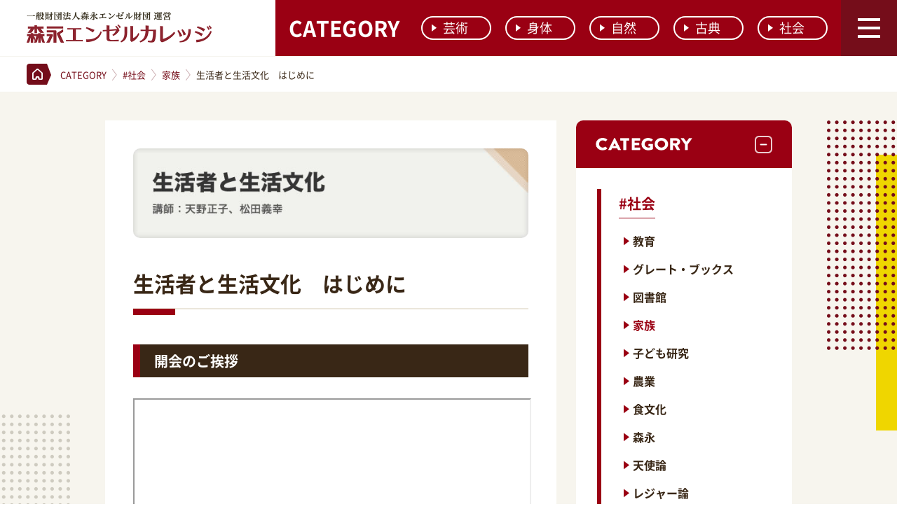

--- FILE ---
content_type: text/html; charset=UTF-8
request_url: https://angel-zaidan.org/contents/seikatsusya_bunka_1/
body_size: 59848
content:

<!DOCTYPE HTML>
<html lang="ja">
<head>
<!-- Google tag (gtag.js) -->
<script async src="https://www.googletagmanager.com/gtag/js?id=G-YTNFPV9JT3"></script>
<script>
  window.dataLayer = window.dataLayer || [];
  function gtag(){dataLayer.push(arguments);}
  gtag('js', new Date());

  gtag('config', 'G-YTNFPV9JT3');
</script>

<meta http-equiv="Content-Type" content="text/html; charset=utf-8">
<title>生活者と生活文化　はじめに - 森永エンゼルカレッジ社会 - 家族 | CATEGORY | 森永エンゼルカレッジ</title>
<meta http-equiv="X-UA-Compatible" content="IE=edge,chrome=1">
<meta name="viewport" content="width=device-width,initial-scale=1.0,minimum-scale=1.0">
<meta name="format-detection" content="telephone=no" />
<meta name="keywords" content="森永エンゼルカレッジ,一般財団法人森永エンゼル財団">
<meta name="description" content="「生活者とは問いかけをする人」「人間本位の立場から暮らしを見つめなおす」エンゼル･フォーラム「母親自身の生活設計2」の模様を配信">

<link rel="apple-touch-icon" sizes="180x180" href="/apple-touch-icon.png">
<meta property="fb:app_id" content="686033171424232">
<meta name="twitter:card" content="summary_large_image">
<meta property="og:site_name" content="森永エンゼルカレッジ" />
<meta property="og:type" content="article" />
<meta property='og:url' content='https://angel-zaidan.org/contents/seikatsusya_bunka_1/'>
<meta property="og:image" content="https://angel-zaidan.org/wordpress/wp-content/uploads/2013/09/taidan.jpg" />
<!-- /OGP -->
<meta property="og:title" content="生活者と生活文化　はじめに - 森永エンゼルカレッジ森永エンゼルカレッジ" />
<meta property="og:description" content="「生活者とは問いかけをする人」「人間本位の立場から暮らしを見つめなおす」エンゼル･フォーラム「母親自身の生活設計2」の模様を配信" />
<meta property="og:locale" content="ja_JP">

<!-- CSS -->
<link rel="stylesheet" type="text/css" href="/common/css/entry.css?211025" media="all">
<link rel="stylesheet" type="text/css" href="/common/css/style.css" media="all">
<link href="https://netdna.bootstrapcdn.com/font-awesome/4.7.0/css/font-awesome.css" rel="stylesheet">
<!-- <link rel="stylesheet" type="text/css" href="/common/css/patch.css" media="all"> -->


<script type="text/javascript">
  var _gaq = _gaq || [];
  _gaq.push(['_setAccount', 'UA-44367245-1']);
  _gaq.push(['_trackPageview']);

  (function() {
    var ga = document.createElement('script'); ga.type = 'text/javascript'; ga.async = true;
    ga.src = ('https:' == document.location.protocol ? 'https://ssl' : 'http://www') + '.google-analytics.com/ga.js';
    var s = document.getElementsByTagName('script')[0]; s.parentNode.insertBefore(ga, s);
  })();
</script>


<script type="application/ld+json">
{
	"@context": "http://schema.org/",
		"@type": "Article",
	"mainEntityOfPage":{
		"@type":"WebPage",
		"@id":"https://angel-zaidan.org/contents/seikatsusya_bunka_1/"
	},
	"url": "https://angel-zaidan.org/contents/seikatsusya_bunka_1/",
	"author": {
		"@type": "Organization",
		"name": "森永エンゼル財団"
	},
	"headline": "生活者と生活文化　はじめに",
	"datePublished": "1997-09-06T01:30:03+09:00",
	"dateModified": "2021-12-24T19:07:07+09:00",
	"image": "https://www.angel-zaidan.org/common/images/img_ogp.gif",
	"ArticleSection": "",
	"Publisher": {
		"@type": "Organization",
		"name": "森永エンゼル財団",
		"logo": {
			"@type": "ImageObject",
			"url": "https://www.angel-zaidan.org/common/images/img_ogp.gif",
			"width": 300,
			"height": 219
		}
	}
}
</script>


  <!-- Global site tag (gtag.js) - Google Ads: 658255554 -->
  <script async src="https://www.googletagmanager.com/gtag/js?id=AW-658255554"></script>
  <script>
      window.dataLayer = window.dataLayer || [];
      function gtag(){dataLayer.push(arguments);}
      gtag('js', new Date());

      gtag('config', 'AW-658255554');
  </script>

    

<!-- Search Engine Optimization by Rank Math - https://rankmath.com/ -->
<meta name="description" content="松崎昭雄エンゼル財団会長"/>
<meta name="robots" content="index, follow, max-snippet:-1, max-video-preview:-1, max-image-preview:large"/>
<link rel="canonical" href="https://angel-zaidan.org/contents/seikatsusya_bunka_1/" />
<meta property="og:locale" content="ja_JP" />
<meta property="og:type" content="article" />
<meta property="og:title" content="生活者と生活文化　はじめに - 森永エンゼルカレッジ" />
<meta property="og:description" content="松崎昭雄エンゼル財団会長" />
<meta property="og:url" content="https://angel-zaidan.org/contents/seikatsusya_bunka_1/" />
<meta property="og:site_name" content="森永エンゼルカレッジ" />
<meta property="og:updated_time" content="2021-12-24T19:07:07+09:00" />
<meta name="twitter:card" content="summary_large_image" />
<meta name="twitter:title" content="生活者と生活文化　はじめに - 森永エンゼルカレッジ" />
<meta name="twitter:description" content="松崎昭雄エンゼル財団会長" />
<!-- /Rank Math WordPress SEO プラグイン -->

<link rel="alternate" title="oEmbed (JSON)" type="application/json+oembed" href="https://angel-zaidan.org/wp-json/oembed/1.0/embed?url=https%3A%2F%2Fangel-zaidan.org%2Fcontents%2Fseikatsusya_bunka_1%2F" />
<link rel="alternate" title="oEmbed (XML)" type="text/xml+oembed" href="https://angel-zaidan.org/wp-json/oembed/1.0/embed?url=https%3A%2F%2Fangel-zaidan.org%2Fcontents%2Fseikatsusya_bunka_1%2F&#038;format=xml" />
<style id='wp-img-auto-sizes-contain-inline-css' type='text/css'>
img:is([sizes=auto i],[sizes^="auto," i]){contain-intrinsic-size:3000px 1500px}
/*# sourceURL=wp-img-auto-sizes-contain-inline-css */
</style>
<style id='wp-emoji-styles-inline-css' type='text/css'>

	img.wp-smiley, img.emoji {
		display: inline !important;
		border: none !important;
		box-shadow: none !important;
		height: 1em !important;
		width: 1em !important;
		margin: 0 0.07em !important;
		vertical-align: -0.1em !important;
		background: none !important;
		padding: 0 !important;
	}
/*# sourceURL=wp-emoji-styles-inline-css */
</style>
<style id='wp-block-library-inline-css' type='text/css'>
:root{--wp-block-synced-color:#7a00df;--wp-block-synced-color--rgb:122,0,223;--wp-bound-block-color:var(--wp-block-synced-color);--wp-editor-canvas-background:#ddd;--wp-admin-theme-color:#007cba;--wp-admin-theme-color--rgb:0,124,186;--wp-admin-theme-color-darker-10:#006ba1;--wp-admin-theme-color-darker-10--rgb:0,107,160.5;--wp-admin-theme-color-darker-20:#005a87;--wp-admin-theme-color-darker-20--rgb:0,90,135;--wp-admin-border-width-focus:2px}@media (min-resolution:192dpi){:root{--wp-admin-border-width-focus:1.5px}}.wp-element-button{cursor:pointer}:root .has-very-light-gray-background-color{background-color:#eee}:root .has-very-dark-gray-background-color{background-color:#313131}:root .has-very-light-gray-color{color:#eee}:root .has-very-dark-gray-color{color:#313131}:root .has-vivid-green-cyan-to-vivid-cyan-blue-gradient-background{background:linear-gradient(135deg,#00d084,#0693e3)}:root .has-purple-crush-gradient-background{background:linear-gradient(135deg,#34e2e4,#4721fb 50%,#ab1dfe)}:root .has-hazy-dawn-gradient-background{background:linear-gradient(135deg,#faaca8,#dad0ec)}:root .has-subdued-olive-gradient-background{background:linear-gradient(135deg,#fafae1,#67a671)}:root .has-atomic-cream-gradient-background{background:linear-gradient(135deg,#fdd79a,#004a59)}:root .has-nightshade-gradient-background{background:linear-gradient(135deg,#330968,#31cdcf)}:root .has-midnight-gradient-background{background:linear-gradient(135deg,#020381,#2874fc)}:root{--wp--preset--font-size--normal:16px;--wp--preset--font-size--huge:42px}.has-regular-font-size{font-size:1em}.has-larger-font-size{font-size:2.625em}.has-normal-font-size{font-size:var(--wp--preset--font-size--normal)}.has-huge-font-size{font-size:var(--wp--preset--font-size--huge)}.has-text-align-center{text-align:center}.has-text-align-left{text-align:left}.has-text-align-right{text-align:right}.has-fit-text{white-space:nowrap!important}#end-resizable-editor-section{display:none}.aligncenter{clear:both}.items-justified-left{justify-content:flex-start}.items-justified-center{justify-content:center}.items-justified-right{justify-content:flex-end}.items-justified-space-between{justify-content:space-between}.screen-reader-text{border:0;clip-path:inset(50%);height:1px;margin:-1px;overflow:hidden;padding:0;position:absolute;width:1px;word-wrap:normal!important}.screen-reader-text:focus{background-color:#ddd;clip-path:none;color:#444;display:block;font-size:1em;height:auto;left:5px;line-height:normal;padding:15px 23px 14px;text-decoration:none;top:5px;width:auto;z-index:100000}html :where(.has-border-color){border-style:solid}html :where([style*=border-top-color]){border-top-style:solid}html :where([style*=border-right-color]){border-right-style:solid}html :where([style*=border-bottom-color]){border-bottom-style:solid}html :where([style*=border-left-color]){border-left-style:solid}html :where([style*=border-width]){border-style:solid}html :where([style*=border-top-width]){border-top-style:solid}html :where([style*=border-right-width]){border-right-style:solid}html :where([style*=border-bottom-width]){border-bottom-style:solid}html :where([style*=border-left-width]){border-left-style:solid}html :where(img[class*=wp-image-]){height:auto;max-width:100%}:where(figure){margin:0 0 1em}html :where(.is-position-sticky){--wp-admin--admin-bar--position-offset:var(--wp-admin--admin-bar--height,0px)}@media screen and (max-width:600px){html :where(.is-position-sticky){--wp-admin--admin-bar--position-offset:0px}}

/*# sourceURL=wp-block-library-inline-css */
</style><style id='global-styles-inline-css' type='text/css'>
:root{--wp--preset--aspect-ratio--square: 1;--wp--preset--aspect-ratio--4-3: 4/3;--wp--preset--aspect-ratio--3-4: 3/4;--wp--preset--aspect-ratio--3-2: 3/2;--wp--preset--aspect-ratio--2-3: 2/3;--wp--preset--aspect-ratio--16-9: 16/9;--wp--preset--aspect-ratio--9-16: 9/16;--wp--preset--color--black: #000000;--wp--preset--color--cyan-bluish-gray: #abb8c3;--wp--preset--color--white: #ffffff;--wp--preset--color--pale-pink: #f78da7;--wp--preset--color--vivid-red: #cf2e2e;--wp--preset--color--luminous-vivid-orange: #ff6900;--wp--preset--color--luminous-vivid-amber: #fcb900;--wp--preset--color--light-green-cyan: #7bdcb5;--wp--preset--color--vivid-green-cyan: #00d084;--wp--preset--color--pale-cyan-blue: #8ed1fc;--wp--preset--color--vivid-cyan-blue: #0693e3;--wp--preset--color--vivid-purple: #9b51e0;--wp--preset--gradient--vivid-cyan-blue-to-vivid-purple: linear-gradient(135deg,rgb(6,147,227) 0%,rgb(155,81,224) 100%);--wp--preset--gradient--light-green-cyan-to-vivid-green-cyan: linear-gradient(135deg,rgb(122,220,180) 0%,rgb(0,208,130) 100%);--wp--preset--gradient--luminous-vivid-amber-to-luminous-vivid-orange: linear-gradient(135deg,rgb(252,185,0) 0%,rgb(255,105,0) 100%);--wp--preset--gradient--luminous-vivid-orange-to-vivid-red: linear-gradient(135deg,rgb(255,105,0) 0%,rgb(207,46,46) 100%);--wp--preset--gradient--very-light-gray-to-cyan-bluish-gray: linear-gradient(135deg,rgb(238,238,238) 0%,rgb(169,184,195) 100%);--wp--preset--gradient--cool-to-warm-spectrum: linear-gradient(135deg,rgb(74,234,220) 0%,rgb(151,120,209) 20%,rgb(207,42,186) 40%,rgb(238,44,130) 60%,rgb(251,105,98) 80%,rgb(254,248,76) 100%);--wp--preset--gradient--blush-light-purple: linear-gradient(135deg,rgb(255,206,236) 0%,rgb(152,150,240) 100%);--wp--preset--gradient--blush-bordeaux: linear-gradient(135deg,rgb(254,205,165) 0%,rgb(254,45,45) 50%,rgb(107,0,62) 100%);--wp--preset--gradient--luminous-dusk: linear-gradient(135deg,rgb(255,203,112) 0%,rgb(199,81,192) 50%,rgb(65,88,208) 100%);--wp--preset--gradient--pale-ocean: linear-gradient(135deg,rgb(255,245,203) 0%,rgb(182,227,212) 50%,rgb(51,167,181) 100%);--wp--preset--gradient--electric-grass: linear-gradient(135deg,rgb(202,248,128) 0%,rgb(113,206,126) 100%);--wp--preset--gradient--midnight: linear-gradient(135deg,rgb(2,3,129) 0%,rgb(40,116,252) 100%);--wp--preset--font-size--small: 13px;--wp--preset--font-size--medium: 20px;--wp--preset--font-size--large: 36px;--wp--preset--font-size--x-large: 42px;--wp--preset--spacing--20: 0.44rem;--wp--preset--spacing--30: 0.67rem;--wp--preset--spacing--40: 1rem;--wp--preset--spacing--50: 1.5rem;--wp--preset--spacing--60: 2.25rem;--wp--preset--spacing--70: 3.38rem;--wp--preset--spacing--80: 5.06rem;--wp--preset--shadow--natural: 6px 6px 9px rgba(0, 0, 0, 0.2);--wp--preset--shadow--deep: 12px 12px 50px rgba(0, 0, 0, 0.4);--wp--preset--shadow--sharp: 6px 6px 0px rgba(0, 0, 0, 0.2);--wp--preset--shadow--outlined: 6px 6px 0px -3px rgb(255, 255, 255), 6px 6px rgb(0, 0, 0);--wp--preset--shadow--crisp: 6px 6px 0px rgb(0, 0, 0);}:where(.is-layout-flex){gap: 0.5em;}:where(.is-layout-grid){gap: 0.5em;}body .is-layout-flex{display: flex;}.is-layout-flex{flex-wrap: wrap;align-items: center;}.is-layout-flex > :is(*, div){margin: 0;}body .is-layout-grid{display: grid;}.is-layout-grid > :is(*, div){margin: 0;}:where(.wp-block-columns.is-layout-flex){gap: 2em;}:where(.wp-block-columns.is-layout-grid){gap: 2em;}:where(.wp-block-post-template.is-layout-flex){gap: 1.25em;}:where(.wp-block-post-template.is-layout-grid){gap: 1.25em;}.has-black-color{color: var(--wp--preset--color--black) !important;}.has-cyan-bluish-gray-color{color: var(--wp--preset--color--cyan-bluish-gray) !important;}.has-white-color{color: var(--wp--preset--color--white) !important;}.has-pale-pink-color{color: var(--wp--preset--color--pale-pink) !important;}.has-vivid-red-color{color: var(--wp--preset--color--vivid-red) !important;}.has-luminous-vivid-orange-color{color: var(--wp--preset--color--luminous-vivid-orange) !important;}.has-luminous-vivid-amber-color{color: var(--wp--preset--color--luminous-vivid-amber) !important;}.has-light-green-cyan-color{color: var(--wp--preset--color--light-green-cyan) !important;}.has-vivid-green-cyan-color{color: var(--wp--preset--color--vivid-green-cyan) !important;}.has-pale-cyan-blue-color{color: var(--wp--preset--color--pale-cyan-blue) !important;}.has-vivid-cyan-blue-color{color: var(--wp--preset--color--vivid-cyan-blue) !important;}.has-vivid-purple-color{color: var(--wp--preset--color--vivid-purple) !important;}.has-black-background-color{background-color: var(--wp--preset--color--black) !important;}.has-cyan-bluish-gray-background-color{background-color: var(--wp--preset--color--cyan-bluish-gray) !important;}.has-white-background-color{background-color: var(--wp--preset--color--white) !important;}.has-pale-pink-background-color{background-color: var(--wp--preset--color--pale-pink) !important;}.has-vivid-red-background-color{background-color: var(--wp--preset--color--vivid-red) !important;}.has-luminous-vivid-orange-background-color{background-color: var(--wp--preset--color--luminous-vivid-orange) !important;}.has-luminous-vivid-amber-background-color{background-color: var(--wp--preset--color--luminous-vivid-amber) !important;}.has-light-green-cyan-background-color{background-color: var(--wp--preset--color--light-green-cyan) !important;}.has-vivid-green-cyan-background-color{background-color: var(--wp--preset--color--vivid-green-cyan) !important;}.has-pale-cyan-blue-background-color{background-color: var(--wp--preset--color--pale-cyan-blue) !important;}.has-vivid-cyan-blue-background-color{background-color: var(--wp--preset--color--vivid-cyan-blue) !important;}.has-vivid-purple-background-color{background-color: var(--wp--preset--color--vivid-purple) !important;}.has-black-border-color{border-color: var(--wp--preset--color--black) !important;}.has-cyan-bluish-gray-border-color{border-color: var(--wp--preset--color--cyan-bluish-gray) !important;}.has-white-border-color{border-color: var(--wp--preset--color--white) !important;}.has-pale-pink-border-color{border-color: var(--wp--preset--color--pale-pink) !important;}.has-vivid-red-border-color{border-color: var(--wp--preset--color--vivid-red) !important;}.has-luminous-vivid-orange-border-color{border-color: var(--wp--preset--color--luminous-vivid-orange) !important;}.has-luminous-vivid-amber-border-color{border-color: var(--wp--preset--color--luminous-vivid-amber) !important;}.has-light-green-cyan-border-color{border-color: var(--wp--preset--color--light-green-cyan) !important;}.has-vivid-green-cyan-border-color{border-color: var(--wp--preset--color--vivid-green-cyan) !important;}.has-pale-cyan-blue-border-color{border-color: var(--wp--preset--color--pale-cyan-blue) !important;}.has-vivid-cyan-blue-border-color{border-color: var(--wp--preset--color--vivid-cyan-blue) !important;}.has-vivid-purple-border-color{border-color: var(--wp--preset--color--vivid-purple) !important;}.has-vivid-cyan-blue-to-vivid-purple-gradient-background{background: var(--wp--preset--gradient--vivid-cyan-blue-to-vivid-purple) !important;}.has-light-green-cyan-to-vivid-green-cyan-gradient-background{background: var(--wp--preset--gradient--light-green-cyan-to-vivid-green-cyan) !important;}.has-luminous-vivid-amber-to-luminous-vivid-orange-gradient-background{background: var(--wp--preset--gradient--luminous-vivid-amber-to-luminous-vivid-orange) !important;}.has-luminous-vivid-orange-to-vivid-red-gradient-background{background: var(--wp--preset--gradient--luminous-vivid-orange-to-vivid-red) !important;}.has-very-light-gray-to-cyan-bluish-gray-gradient-background{background: var(--wp--preset--gradient--very-light-gray-to-cyan-bluish-gray) !important;}.has-cool-to-warm-spectrum-gradient-background{background: var(--wp--preset--gradient--cool-to-warm-spectrum) !important;}.has-blush-light-purple-gradient-background{background: var(--wp--preset--gradient--blush-light-purple) !important;}.has-blush-bordeaux-gradient-background{background: var(--wp--preset--gradient--blush-bordeaux) !important;}.has-luminous-dusk-gradient-background{background: var(--wp--preset--gradient--luminous-dusk) !important;}.has-pale-ocean-gradient-background{background: var(--wp--preset--gradient--pale-ocean) !important;}.has-electric-grass-gradient-background{background: var(--wp--preset--gradient--electric-grass) !important;}.has-midnight-gradient-background{background: var(--wp--preset--gradient--midnight) !important;}.has-small-font-size{font-size: var(--wp--preset--font-size--small) !important;}.has-medium-font-size{font-size: var(--wp--preset--font-size--medium) !important;}.has-large-font-size{font-size: var(--wp--preset--font-size--large) !important;}.has-x-large-font-size{font-size: var(--wp--preset--font-size--x-large) !important;}
/*# sourceURL=global-styles-inline-css */
</style>

<style id='classic-theme-styles-inline-css' type='text/css'>
/*! This file is auto-generated */
.wp-block-button__link{color:#fff;background-color:#32373c;border-radius:9999px;box-shadow:none;text-decoration:none;padding:calc(.667em + 2px) calc(1.333em + 2px);font-size:1.125em}.wp-block-file__button{background:#32373c;color:#fff;text-decoration:none}
/*# sourceURL=/wp-includes/css/classic-themes.min.css */
</style>
<link rel='stylesheet' id='wc-shortcodes-style-css' href='https://angel-zaidan.org/wordpress/wp-content/plugins/wc-shortcodes/public/assets/css/style.css?ver=3.46' type='text/css' media='all' />
<link rel='stylesheet' id='archives_style-css' href='https://angel-zaidan.org/wordpress/wp-content/themes/angelzaidan/archives/css/archives.css?ver=6.9' type='text/css' media='all' />
<link rel='stylesheet' id='wordpresscanvas-font-awesome-css' href='https://angel-zaidan.org/wordpress/wp-content/plugins/wc-shortcodes/public/assets/css/font-awesome.min.css?ver=4.7.0' type='text/css' media='all' />
<script type="text/javascript" src="https://angel-zaidan.org/wordpress/wp-includes/js/jquery/jquery.min.js?ver=3.7.1" id="jquery-core-js"></script>
<script type="text/javascript" src="https://angel-zaidan.org/wordpress/wp-includes/js/jquery/jquery-migrate.min.js?ver=3.4.1" id="jquery-migrate-js"></script>
<link rel="https://api.w.org/" href="https://angel-zaidan.org/wp-json/" /><link rel="EditURI" type="application/rsd+xml" title="RSD" href="https://angel-zaidan.org/wordpress/xmlrpc.php?rsd" />
<meta name="generator" content="WordPress 6.9" />
<link rel='shortlink' href='https://angel-zaidan.org/?p=1331' />

</head>
<body class="wp-singular contents-template-default single single-contents postid-1331 wp-theme-angelzaidan detail_entry_contents children wc-shortcodes-font-awesome-enabled">

<div id="container">
<!-- ヘッダー -->
	<header class="header">
	  <div class="header_inner">
			<div class="header_inner_logo_area">
				<h1 class="logo">					<a href="https://angel-zaidan.org"><span>一般財団法人森永エンゼル財団 運営　森永エンゼルカレッジ</span></a>
								</h1><!-- #BeginLibraryItem "/Library/g_menu.lbi" -->
			</div>
	    <!-- #BeginLibraryItem "/Library/g_menu.lbi" -->

			<nav class="g-nav">
				
				<div class="nav_2">
					<h2 class="nav_2__h1">
						<a href="https://angel-zaidan.org/library/" class="rollover-op">CATEGORY</a>
					</h2>
					<ul>
						<li><a class="rollover-op" href="https://angel-zaidan.org/contents/categ/category/art/"><i class="icon-a02_icon"></i>芸術</a></li>
						<li><a class="rollover-op" href="https://angel-zaidan.org/contents/categ/category/sports"><i class="icon-a02_icon"></i>身体</a></li>
						<li><a class="rollover-op" href="https://angel-zaidan.org/contents/categ/category/nature"><i class="icon-a02_icon"></i>自然</a></li>
						<li><a class="rollover-op" href="https://angel-zaidan.org/contents/categ/category/about_greatbooks"><i class="icon-a02_icon"></i>古典</a></li>
						<li><a class="rollover-op" href="https://angel-zaidan.org/contents/categ/category/community"><i class="icon-a02_icon"></i>社会</a></li>
					</ul>
				</div><!-- /.nav_2 -->
				
				<!-- 
				<ul class="menu-list">
					<li class="item1"><a class="bt_menu_category rollover-op" href="/library/"><span class="menu-text"><img src="/common/images/common/bt_category.png" alt="CATEGORY"></span><i class="icon-a02_icon"></i></a>
						<div class="menu-list_submenu">
							<ul>
								<li><a class="rollover-op" href="https://angel-zaidan.org/contents/categ/category/art/"><span class="menu-list_submenu_icon">芸術</span></a></li>
								<li><a class="rollover-op" href="https://angel-zaidan.org/contents/categ/category/sports"><span class="menu-list_submenu_icon">身体</span></a></li>
								<li><a class="rollover-op" href="https://angel-zaidan.org/contents/categ/category/nature"><span class="menu-list_submenu_icon">自然</span></a></li>
								<li><a class="rollover-op" href="https://angel-zaidan.org/contents/categ/category/about_greatbooks"><span class="menu-list_submenu_icon">古典</span></a></li>
								<li><a class="rollover-op" href="https://angel-zaidan.org/contents/categ/category/community"><span class="menu-list_submenu_icon">社会</span></a></li>
							</ul>
						</div>
					</li>
					<li class="item2"><a class="bt_menu_about rollover-op" href="https://angel-zaidan.org/about/"><i class="icon-a02_icon"></i><span class="menu-text">森永エンゼルカレッジとは？</span></a></li>
				</ul>
				 -->
			</nav>
			<a class="menu-btn" href="javascript:void(0);"><span></span><span></span><span></span></a><!-- #EndLibraryItem --></div>
	</header>
	<!-- Header -->
	<!-- #BeginLibraryItem "/Library/open_menu.lbi" -->
	<div class="spGmenu">
		<div class="spGmenu_inner">
			<div class="spGmenu_inner_main">
				<ul class="spGmenu_list">
					<li class="icon-link mb30 smb20"><a class="bold" href="https://angel-zaidan.org/library/">カテゴリー</a>
						<ul class="spGmenu_list_inner">
							<li><a class="rollover-op" href="https://angel-zaidan.org/contents/categ/category/art/"><span class="menu-list_submenu_icon">芸術</span></a></li>
							<li><a class="rollover-op" href="https://angel-zaidan.org/contents/categ/category/sports"><span class="menu-list_submenu_icon">身体</span></a></li>
							<li><a class="rollover-op" href="https://angel-zaidan.org/contents/categ/category/nature"><span class="menu-list_submenu_icon">自然</span></a></li>
							<li><a class="rollover-op" href="https://angel-zaidan.org/contents/categ/category/about_greatbooks"><span class="menu-list_submenu_icon">古典</span></a></li>
							<li><a class="rollover-op" href="https://angel-zaidan.org/contents/categ/category/community"><span class="menu-list_submenu_icon">社会</span></a></li>
						</ul>
					</li>
					<!-- <li class="icon-link"><a class="bold" href="https://angel-zaidan.org/library/">研究ライブラリ</a></li> -->
				</ul>
				<ul class="spGmenu_list">
					<li class="icon-link"><a class="bold" href="https://angel-zaidan.org/about/">森永エンゼルカレッジとは</a></li>
					<li class="icon-link"><a class="bold" href="https://angel-zaidan.org/about_info/">森永エンゼル財団について</a></li>
					<li class="icon-link"><a class="bold" href="https://angel-zaidan.org/tohoku/">被災地の子どもたちを応援する活動</a></li>
				</ul>
				<ul class="spGmenu_list">
					<li class="icon-link"><a href="https://angel-zaidan.org/information/">お知らせ</a></li>
					<li class="icon-link"><a href="https://angel-zaidan.org/sitemap/">サイトマップ</a></li>
					<li class="icon-link"><a href="https://angel-zaidan.org/rules/">ご利用規約</a></li>
				</ul>
			</div>
		</div>
	</div><!-- #EndLibraryItem -->


	<div class="topic-path">
		<ul class="topic-path_list">
			<li class="home"><a class="rollover-op" href="https://angel-zaidan.org"><img src="/common/images/common/icon_home.png" alt="ホーム"></a></li>
			<li><a href="https://angel-zaidan.org/library/"><span>CATEGORY</span></a></li>
			<li><a href="https://angel-zaidan.org/contents/categ/category/community/"><span>#社会</span></a></li> <li><a href="https://angel-zaidan.org/contents/categ/category/community/#223"><span>家族</span></a></li> <li><span>生活者と生活文化　はじめに</span></li>		</ul>
	</div>

	<!-- contents -->
	<main class="contents contents-bg-position-pt1 bg-gray pt40 spt20">

		<div class="main_contents">
			<!-- contents-block -->
			<div class="contents-block bg-gray">
				<!-- contents-inner -->
				<div class="contents-innerB inner-margin entry_detail_area">
					<!-- entry_detail_contents -->
					
					<div class="entry_detail_contents">
																				<!-- メイン画像 -->
							<div class="section" id="main-visual">
								<!-- CF：タイトル画像 -->
								<h1 class="detail-img-main"><img src="https://angel-zaidan.org/wordpress/wp-content/uploads/1997/09/seikatsusya_bunka.jpg" alt="生活者と生活文化　はじめに" width="660"></h1>
							<!-- /main-visual --></div>
							
							<!-- 記事本文 -->
							<div class="section" id="detail">
																<!-- CF：タイトル -->
									<div class="detail-title">
																				<h1>
																				生活者と生活文化　はじめに										</h1>
									</div>
								
								
								<h2>開会のご挨拶</h2>
<p><iframe src="//www.youtube.com/embed/4og0kFLLnpc" width="560" height="314" allowfullscreen="allowfullscreen"></iframe></p>
<p>松崎昭雄エンゼル財団会長</p>
<p>・エンゼル財団の研究テーマについて<br />
・森永製菓の創業者・森永太一郎の遺志を継ぐ活動</p>
<h2>講演　生活者と生活文化－「生活者」としての豊かな生き方・暮らし方</h2>
<p><img decoding="async" class="alignnone size-full wp-image-1758" src="https://angel-zaidan.org/wordpress/wp-content/uploads/2013/09/amano.jpg" alt="amano" width="200" height="150" /></p>
<p>講師：天野正子（東京女学館大学教授）<br />
（お茶の水女子大学教授　番組収録時）</p>
<ol>
<li>生活者として生きる</li>
<li>哲学者・三木清の提言した「生活者」</li>
<li>生活の質は暮らしの個性につながっている</li>
<li>さようなら消費者、こんにちは生活者</li>
</ol>
<p><a class="linkMovie" href="https://angel-zaidan.org/contents/seikatsusya_bunka_2/">動画ページはこちら</a></p>
<h2>対談　「生活者論」をめぐって</h2>
<p><img decoding="async" class="alignnone size-full wp-image-1760" src="https://angel-zaidan.org/wordpress/wp-content/uploads/2013/09/taidan1.jpg" alt="taidan" width="200" height="150" /></p>
<p>対談<br />
天野正子（東京女学館大学教授）<br />
（お茶の水女子大学教授　番組収録時）<br />
松田義幸（実践女子大学教授）</p>
<ol>
<li>自分自身の生活を見つめることから世界が見えてくる</li>
<li>サービス中心の社会における生活者の視点の重要性</li>
<li>自分の能力を育み、可能性を自ら拓く</li>
</ol>
<p><a class="linkMovie" href="https://angel-zaidan.org/contents/seikatsusya_bunka_3/">動画ページはこちら </a></p>

																<!-- コラム -->
								<div class="detail-column">
									<div style="background:#fff; padding:10px;">
										<p><strong>本講演のテキスト</strong></p>
<p><img decoding="async" class="size-full wp-image-1759 alignright" src="https://angel-zaidan.org/wordpress/wp-content/uploads/2013/09/angel_sousho_kazoku.jpg" alt="angel_sousho_kazoku" width="160" height="238" /></p>
<p>本講演・対談の内容は、『愛したくなる「家族と暮らし」 』（エンゼル叢書６・ＰＨＰ研究所）に収録されています。</p>
<p>『愛したくなる「家族と暮らし」 』（エンゼル叢書６）</p>
<p><span style="font-size: small">著者：天野　正子／新村　保子／須賀　由紀子／松田　義幸</span><br />
<span style="font-size: small">発行年: 2003年</span><br />
<span style="font-size: small">発行元: PHP研究所</span><br />
<span style="font-size: small">ISBN: 4569628400</span></p>
<p>目次：<br />
第１章　「生活者」がひらく暮らしの地平<br />
第２章　家族の「かたち」から「関係」へ<br />
第３章　新しい家族の絆を創る<br />
第４章　「母と子」にみる家族の原型<br />
第５章　「野生の時間」からの恩恵<br />
第６章　「実りある社会」を追い求めて</p>
									</div>
								</div>
								
								<!-- CF：コンテンツ情報 -->
								<div class="detail-contents-infomation">
									<table width="100%">
																					<tr class="name">
												<th>コンテンツ名</th>
												<td>エンゼル･フォーラムin神奈川「母親自身の生活設計２～『生活者』としての豊かな生き方･暮らし方～」</td>
											</tr>
																															<tr class="date">
												<th>収録日</th>
												<td>1997年9月6日</td>
											</tr>
																														<tr class="lecturer">
											<th>講師</th>
												<td>天野正子、松田義幸</td>
										</tr>
										
																				<tr class="prof">
											<th>簡易プロフィール</th>
											<td><h4>講師：<a href="https://angel-zaidan.org/profile/amano-masako">天野正子</a></h4>
<p>（お茶の水女子大学教授）</p>
<h4>講師：<a href="https://angel-zaidan.org/profile/matsuda-yoshiyuki">松田義幸</a></h4>
<p>（実践女子大学教授）</p>
												<p class="caution">肩書などはコンテンツ収録時のものです</p>
											</td>
										</tr>
										
																					<tr class="others">
												<td colspan="2">
													<p>主催：（財）エンゼル財団<br />後援：経済企画庁、横浜市教育委員会<br />1997年10月、エンゼル･フォーラムin神奈川「母親自身の生活設計２～『生活者』としての豊かな生き方･暮らし方～」が開催されました。本コンテンツでは、当日の講演・対談の模様をお伝えします。</p>												</td>
											</tr>
																			</table>
								</div>
								<!-- CF：キーワード -->
								
								<!-- ソーシャルボタン -->
<div class="detail-sns">
	
	<!-- Facebook -->
	<div class="detail-sns-facebook">
		<div class="fb-like" data-width="100" data-layout="button_count" data-show-faces="false" data-send="false"></div>
		<div id="fb-root"></div>
		<script>(function(d, s, id) {
			var js, fjs = d.getElementsByTagName(s)[0];
			if (d.getElementById(id)) return;
			js = d.createElement(s); js.id = id;
			js.src = "https://connect.facebook.net/ja_JP/all.js#xfbml=1";
			fjs.parentNode.insertBefore(js, fjs);
			}(document, 'script', 'facebook-jssdk'));</script>
	</div>

	<!-- はてなブックマーク -->
	<!-- <div class="detail-sns-hatena">
		<a href="**" class="hatena-bookmark-button" data-hatena-bookmark-title="記事タイトル" data-hatena-bookmark-layout="standard-noballoon" data-hatena-bookmark-lang="ja" title="このエントリーをはてなブックマークに追加"><img src="https://b.st-hatena.com/images/entry-button/button-only@2x.png" alt="このエントリーをはてなブックマークに追加" width="20" height="20" style="border: none;" /></a><script type="text/javascript" src="https://b.st-hatena.com/js/bookmark_button.js" charset="utf-8" async="async"></script>
	</div> -->

	<!-- Twitter -->
			<div class="detail-sns-twitter">
		<a href="https://twitter.com/share" class="twitter-share-button" data-via="MorinagaAngelFo" data-lang="ja" data-count="none">ツイート</a>
		<script>!function(d,s,id){var js,fjs=d.getElementsByTagName(s)[0],p=/^http:/.test(d.location)?'http':'https';if(!d.getElementById(id)){js=d.createElement(s);js.id=id;js.src=p+'://platform.twitter.com/widgets.js';fjs.parentNode.insertBefore(js,fjs);}}(document, 'script', 'twitter-wjs');</script>
		</div>
	
<!-- /detail-sns --></div>

								<!-- 記事ナビゲーション -->
								<div class="section news-list-nav-none" id="news-list-nav">
									<ul>
										<li class="prev"><a rel="prev" href="https://angel-zaidan.org/contents/hahaoya_sekkei_3/">母親自身の生活設計　対談　「生活文化」としてのライフスタイルを築くには</a></li><li class="next"><a rel="next" href="https://angel-zaidan.org/contents/seikatsusya_bunka_2/">生活者と生活文化　「生活者」としての豊かな生き方・暮らし方（天野正子）</a></li>									</ul>
								<!-- /news-list-nav --></div>

								<!-- 関連リンク -->
																
								<!-- 連載 -->
																<div class="detail-link">
									<div class="detail-title-headline">
										<h3>連載</h3>
									</div>
									<ul>
									<li><a href="https://angel-zaidan.org/contents/seikatsusya_bunka_1/">生活者と生活文化　はじめに&nbsp;</a></li><li><a href="https://angel-zaidan.org/contents/seikatsusya_bunka_2/">生活者と生活文化　「生活者」としての豊かな生き方・暮らし方（天野正子）&nbsp;</a></li><li><a href="https://angel-zaidan.org/contents/seikatsusya_bunka_3/">生活者と生活文化　対談　「生活者論」をめぐって&nbsp;</a></li>									</ul>
								<!-- /detail-link --></div>
								
							<!-- /detail --></div>

												
												
						

<nav class="nav_3">
	<h2 class="nav_3__h1">
		関連コンテンツ
	</h2>

	<div class="library_list"><article class="list-pt3"><p class="list-pt3-image"><a class="rollover-op" href="https://angel-zaidan.org/contents/udon_2nd-2/"><img  src="https://angel-zaidan.org/wordpress/wp-content/uploads/2025/03/kv_2th_02.jpg" alt="うどんは多様性と包容力に満ちている <br>第2回～多様性の象徴～"></a></p><div class="list-pt3-text"><h3 class="hd icon-links"><a href="https://angel-zaidan.org/contents/udon_2nd-2/">うどんは多様性と包容力に満ちている <br>第2回～多様性の象徴～</a><span class="study-block"><img src="/common/images/library/icon_study.png" alt=""></span></h3><p>うどんといえば、そのバリエーションの多さが挙げられます。調理法 もさまざまで、どんな食材にもマッチする。そんなうどんの多様性と 包容力を楽しみましょう！</p></div></article><article class="list-pt3"><p class="list-pt3-image"><a class="rollover-op" href="https://angel-zaidan.org/contents/udon_1th/"><img  src="https://angel-zaidan.org/wordpress/wp-content/uploads/2025/03/kv_1th_02.jpg" alt="「家庭の味」から「地域おこし」まで！<br>第1回～うどんの魅力～"></a></p><div class="list-pt3-text"><h3 class="hd icon-links"><a href="https://angel-zaidan.org/contents/udon_1th/">「家庭の味」から「地域おこし」まで！<br>第1回～うどんの魅力～</a><span class="study-block"><img src="/common/images/library/icon_study.png" alt=""></span></h3><p>代表的な日本の麺のひとつ、うどん。さまざまなシーンで、私たちの 身近な食べ物として寄り添い、食べるとなぜか「ホッ」とするうどん。 うどんを通して、日本の食文化を学びましょう。</p></div></article><article class="list-pt3"><p class="list-pt3-image"><a class="rollover-op" href="https://angel-zaidan.org/contents/gift_of_sweets/"><img  src="https://angel-zaidan.org/wordpress/wp-content/uploads/2024/03/7aedd5d15c798345d5475f919106b86a.jpg" alt="お菓子の贈り物"></a></p><div class="list-pt3-text"><h3 class="hd icon-links"><a href="https://angel-zaidan.org/contents/gift_of_sweets/">お菓子の贈り物</a><span class="study-block"><img src="/common/images/library/icon_study.png" alt=""></span></h3><p>今回は森永製菓が保有する史資料の中から、「贈り物」に使われた商品 のパッケージや包装紙を、時代背景を交えながらご紹介します。</p></div></article><article class="list-pt3"><p class="list-pt3-image"><a class="rollover-op" href="https://angel-zaidan.org/contents/japanese_bread_culture_dai_2_kai/"><img  src="https://angel-zaidan.org/wordpress/wp-content/uploads/2023/03/bread_2_mv_thumbnail.jpg" alt="第2回「日本独自の惣菜パン ～進化と地域色～」"></a></p><div class="list-pt3-text"><h3 class="hd icon-links"><a href="https://angel-zaidan.org/contents/japanese_bread_culture_dai_2_kai/">第2回「日本独自の惣菜パン ～進化と地域色～」</a><span class="study-block"><img src="/common/images/library/icon_study.png" alt=""></span></h3><p>日本において独自の発展を遂げてきた惣菜パン。 定番の惣菜パンや一部地域で愛されるご当地パンなどを通して 日本の豊かな食文化を学んでいきます。</p></div></article>
</nav><!-- /.nav_3 -->						
					</div>
					
<!-- aside_list -->
<div class="aside_list2">
	<!-- navi-block -->
		<section class="navi-block active">
		<h2 class="navi-block_hd">
			<!-- <a class="navi-block_hd_tx" href="https://angel-zaidan.org/library/#a01">CATEGORY</a> -->
			<a class="navi-block_hd_tx navi-block_hd_im" href="https://angel-zaidan.org/library/"><span class="navi-block_hd_im_tx">CATEGORY</span></a>
			<a class="navi-block_hd_btn active rollover-op active" href="javascript:void(0);"></a></h2>

		<!-- navi-block_inner -->
		<div class="navi-block_inner" style="display: block;">
			<div class="navi-block_inner2">
			<nav class="navi_area "><div class="navi_area_inner"><h3 class="navi_area_hd"><a href="https://angel-zaidan.org/contents/categ/category/art/"><span class="hash">#</span>芸術</a></h3><ul class="navi_area_list"><li class="icon-links"><a class="" href="https://angel-zaidan.org/contents/categ/category/art/#314">一般</a></li><li class="icon-links"><a class="" href="https://angel-zaidan.org/contents/categ/category/art/#236">音楽</a></li><li class="icon-links"><a class="" href="https://angel-zaidan.org/contents/categ/category/art/#313">美術</a></li></ul></div></nav><nav class="navi_area "><div class="navi_area_inner"><h3 class="navi_area_hd"><a href="https://angel-zaidan.org/contents/categ/category/sports/"><span class="hash">#</span>身体</a></h3><ul class="navi_area_list"><li class="icon-links"><a class="" href="https://angel-zaidan.org/contents/categ/category/sports/#297">スポーツ全般</a></li><li class="icon-links"><a class="" href="https://angel-zaidan.org/contents/categ/category/sports/#299">個別競技</a></li></ul></div></nav><nav class="navi_area "><div class="navi_area_inner"><h3 class="navi_area_hd"><a href="https://angel-zaidan.org/contents/categ/category/nature/"><span class="hash">#</span>自然</a></h3><ul class="navi_area_list"><li class="icon-links"><a class="" href="https://angel-zaidan.org/contents/categ/category/nature/#218">自然観察</a></li><li class="icon-links"><a class="" href="https://angel-zaidan.org/contents/categ/category/nature/#219">里山</a></li></ul></div></nav><nav class="navi_area "><div class="navi_area_inner"><h3 class="navi_area_hd"><a href="https://angel-zaidan.org/contents/categ/category/about_greatbooks/"><span class="hash">#</span>古典</a></h3><ul class="navi_area_list"><li class="icon-links"><a class="" href="https://angel-zaidan.org/contents/categ/category/about_greatbooks/#295">ダンテフォーラム</a></li><li class="icon-links"><a class="" href="https://angel-zaidan.org/contents/categ/category/about_greatbooks/#16">神曲</a></li><li class="icon-links"><a class="" href="https://angel-zaidan.org/contents/categ/category/about_greatbooks/#196">神学大全</a></li><li class="icon-links"><a class="" href="https://angel-zaidan.org/contents/categ/category/about_greatbooks/#157">シェイクスピア</a></li><li class="icon-links"><a class="" href="https://angel-zaidan.org/contents/categ/category/about_greatbooks/#17">日本の古典</a></li><li class="icon-links"><a class="" href="https://angel-zaidan.org/contents/categ/category/about_greatbooks/#230">源氏物語</a></li><li class="icon-links"><a class="" href="https://angel-zaidan.org/contents/categ/category/about_greatbooks/#229">百人一首</a></li></ul></div></nav><nav class="navi_area stay"><div class="navi_area_inner"><h3 class="navi_area_hd"><a href="https://angel-zaidan.org/contents/categ/category/community/"><span class="hash">#</span>社会</a></h3><ul class="navi_area_list"><li class="icon-links"><a class="" href="https://angel-zaidan.org/contents/categ/category/community/#222">教育</a></li><li class="icon-links"><a class="" href="https://angel-zaidan.org/contents/categ/category/community/#227">グレート・ブックス</a></li><li class="icon-links"><a class="" href="https://angel-zaidan.org/contents/categ/category/community/#316">図書館</a></li><li class="icon-links"><a class="stay" href="https://angel-zaidan.org/contents/categ/category/community/#223">家族</a></li><li class="icon-links"><a class="" href="https://angel-zaidan.org/contents/categ/category/community/#221">子ども研究</a></li><li class="icon-links"><a class="" href="https://angel-zaidan.org/contents/categ/category/community/#217">農業</a></li><li class="icon-links"><a class="" href="https://angel-zaidan.org/contents/categ/category/community/#220">食文化</a></li><li class="icon-links"><a class="" href="https://angel-zaidan.org/contents/categ/category/community/#300">森永</a></li><li class="icon-links"><a class="" href="https://angel-zaidan.org/contents/categ/category/community/#25">天使論</a></li><li class="icon-links"><a class="" href="https://angel-zaidan.org/contents/categ/category/community/#317">レジャー論</a></li><li class="icon-links"><a class="" href="https://angel-zaidan.org/contents/categ/category/community/#318">自分史</a></li><li class="icon-links"><a class="" href="https://angel-zaidan.org/contents/categ/category/community/#301">論文</a></li></ul></div></nav>			</div>
		</div>
		<!-- navi-block_inner end -->
	</section>
	<!-- navi-block end -->

	<!-- navi-block -->
	<section class="navi-block ">
		<h2 class="navi-block_hd"><a class="navi-block_hd_tx" href="https://angel-zaidan.org/profile/">講師プロフィール</a>
			<a class="navi-block_hd_btn rollover-op  " href="javascript:void(0);"></a></h2>

		<!-- navi-block_inner -->
		<div class="navi-block_inner" >
			<div class="navi-block_inner2">
			<!-- repeat --><nav class="navi_area "><div class="navi_area_inner"><h3 class="navi_area_hd mb0"><a href="https://angel-zaidan.org/profile/#a01">あ行</a></h3></div></nav><!-- repeat end --><!-- repeat --><nav class="navi_area "><div class="navi_area_inner"><h3 class="navi_area_hd mb0"><a href="https://angel-zaidan.org/profile/#a02">か行</a></h3></div></nav><!-- repeat end --><!-- repeat --><nav class="navi_area "><div class="navi_area_inner"><h3 class="navi_area_hd mb0"><a href="https://angel-zaidan.org/profile/#a03">さ行</a></h3></div></nav><!-- repeat end --><!-- repeat --><nav class="navi_area "><div class="navi_area_inner"><h3 class="navi_area_hd mb0"><a href="https://angel-zaidan.org/profile/#a04">た行</a></h3></div></nav><!-- repeat end --><!-- repeat --><nav class="navi_area "><div class="navi_area_inner"><h3 class="navi_area_hd mb0"><a href="https://angel-zaidan.org/profile/#a05">な行</a></h3></div></nav><!-- repeat end --><!-- repeat --><nav class="navi_area "><div class="navi_area_inner"><h3 class="navi_area_hd mb0"><a href="https://angel-zaidan.org/profile/#a06">は行</a></h3></div></nav><!-- repeat end --><!-- repeat --><nav class="navi_area "><div class="navi_area_inner"><h3 class="navi_area_hd mb0"><a href="https://angel-zaidan.org/profile/#a07">ま行</a></h3></div></nav><!-- repeat end --><!-- repeat --><nav class="navi_area "><div class="navi_area_inner"><h3 class="navi_area_hd mb0"><a href="https://angel-zaidan.org/profile/#a08">や行</a></h3></div></nav><!-- repeat end --><!-- repeat --><nav class="navi_area "><div class="navi_area_inner"><h3 class="navi_area_hd mb0"><a href="https://angel-zaidan.org/profile/#a09">ら行</a></h3></div></nav><!-- repeat end --><!-- repeat --><nav class="navi_area "><div class="navi_area_inner"><h3 class="navi_area_hd mb0"><a href="https://angel-zaidan.org/profile/#a10">わ行</a></h3></div></nav><!-- repeat end -->			</div>
		</div>
		<!-- navi-block_inner end -->
	</section>
	<!-- navi-block end -->

	<!-- navi-block -->
	<section class="navi-block">
		<h2 class="navi-block_hd"><a class="navi-block_hd_tx" href="https://angel-zaidan.org/books/">刊行書籍</a>
			<a class="navi-block_hd_btn rollover-op" href="javascript:void(0);"></a></h2>

		<!-- navi-block_inner -->
		<div class="navi-block_inner">

			<!-- repeat -->
			<nav class="navi_area">
				<div class="navi_area_inner">
					<h3 class="navi_area_hd mb0"><a href="https://angel-zaidan.org/books/#a01">エンゼル叢書</a></h3>
				</div>
			</nav>
			<!-- repeat end -->

			<!-- repeat -->
			<nav class="navi_area">
				<div class="navi_area_inner">
					<h3 class="navi_area_hd mb0"><a href="https://angel-zaidan.org/books/#a02">単行本（関連研究書）</a></h3>

				</div>
			</nav>
			<!-- repeat end -->

		</div>
		<!-- navi-block_inner end -->
	</section>
	<!-- navi-block end -->

</div>
<!-- aside_list end -->
				</div>
			</div>
					<div class="category-search mb60">
				<div class="category-search_hd">
					<p class="category-search_hd_text"><a href="https://angel-zaidan.org/library/"><img src="/common/images/library/hd_category_wh.png" alt="CATEGORY"></a></p>
				</div>
				<div class="category-search_text">
					<ul class="category-search_list">
					<li><a class="bt-style2 auto rollover-op" href="https://angel-zaidan.org/contents/categ/category/art/"><span class="hash">#</span>芸術</a></li><li><a class="bt-style2 auto rollover-op" href="https://angel-zaidan.org/contents/categ/category/sports/"><span class="hash">#</span>身体</a></li><li><a class="bt-style2 auto rollover-op" href="https://angel-zaidan.org/contents/categ/category/nature/"><span class="hash">#</span>自然</a></li><li><a class="bt-style2 auto rollover-op" href="https://angel-zaidan.org/contents/categ/category/about_greatbooks/"><span class="hash">#</span>古典</a></li><li class="category-search_stay"><a class="bt-style2 auto rollover-op" href="https://angel-zaidan.org/contents/categ/category/community/"><span class="hash">#</span>社会</a><div class="category-search_inner_list"><ul class="link-list1"><li><a href="https://angel-zaidan.org/contents/categ/category/community/#222">教育</a></li><li><a href="https://angel-zaidan.org/contents/categ/category/community/#227">グレート・ブックス</a></li><li><a href="https://angel-zaidan.org/contents/categ/category/community/#316">図書館</a></li><li><a href="https://angel-zaidan.org/contents/categ/category/community/#223">家族</a></li><li><a href="https://angel-zaidan.org/contents/categ/category/community/#221">子ども研究</a></li><li><a href="https://angel-zaidan.org/contents/categ/category/community/#217">農業</a></li><li><a href="https://angel-zaidan.org/contents/categ/category/community/#220">食文化</a></li><li><a href="https://angel-zaidan.org/contents/categ/category/community/#300">森永</a></li><li><a href="https://angel-zaidan.org/contents/categ/category/community/#25">天使論</a></li><li><a href="https://angel-zaidan.org/contents/categ/category/community/#317">レジャー論</a></li><li><a href="https://angel-zaidan.org/contents/categ/category/community/#318">自分史</a></li><li><a href="https://angel-zaidan.org/contents/categ/category/community/#301">論文</a></li></ul></div></li>					</ul>
				</div>
			</div>


	

	<!-- contents-block -->
	<div class="contents-block top-line bg-gray pt60 spt40 pb100">
		<!-- contents-inner -->
		<div class="contents-innerB inner-margin">

			<!-- <div class="category-search mb60 smb30">
				<div class="category-search_hd">
					<p class="category-search_hd_text"><a href="https://angel-zaidan.org/library/#a02">古典から学ぶ</a></p>
				</div>
				<div class="category-search_text">
					<ul class="category-search_list">
											</ul>
				</div>
			</div> -->

  <div class="l-section section_relatedBooks">
    <div class="l-section__inner">
      <div class="l-relatedBooks">
        <p class="relatedBooks__title">刊行書籍</p>
        <p class="relatedBooks__txt">
          研究成果は『エンゼル叢書』シリーズ(PHP研究所)<br>として刊行しています
        </p>
        <p class="relatedBooks__thumb relatedBooks__thumb_01"><img src="/common/images/archives/im_books.png" alt=""></p>
        <p class="relatedBooks__detailBtn"><a href="/books/" class="btn btnBgColor--red">詳しくはこちら</a></p>
      </div>
    </div>
  </div>

<!-- 
			<div class="book-block mb40 smb10">
				<div class="book-block_list">
					<a href="https://angel-zaidan.org/books/">
						<p class="book-block_list_img"><img src="/common/images/library/im_book_block03.jpg" alt="刊行書籍"></p>
						<p class="book-block_list_tx"><span class="icon-links"><span>刊行書籍</span></span></p>
					</a>
				</div>
			</div>
 -->

			<div class="bg-pt2">
				<p class="bg-pt2_tx bold mb20">さまざまな分野に精通し、経験、知識豊富な講師の方々をご紹介します。</p>
				<p class="tx-center pt">
					<a class="bt-style1 rollover-op" href="https://angel-zaidan.org/profile/"><i class="icon-a02_icon"></i>講師プロフィール</a>
				</p>
			</div>
			
		</div>
		<!-- contents-inner end -->
	</div>
	<!-- contents-block end -->
</div>
	
<div class="pagetopArea">
	<p id="page-top" class="pageTop">
		<a class="rollover-op" href="#container"><img src="/common/images/common/icon_pagetop.png" alt="pagetop"></a>
	</p>
</div>		<div id="bg_contents_position" class="bg_contents">
			<div class="rightbg"></div>
			<div class="leftbg"></div>
		</div>
	</main>

	<div class="contents_footer">
		<p class="contents_footer_logo"><img src="/common/images/common/footer_logo.png" alt="森永エンゼルカレッジ"></p>
		<div class="contents_footer_inner">
			<ul class="contents_footer_list">
				<li class="icon-link mb30 smb20"><a class="bold" href="https://angel-zaidan.org/library/">カテゴリー</a>
					<ul class="contents_footer_list_inner">
						<li><a href="https://angel-zaidan.org/contents/categ/category/art"><span class="menu-list_submenu_icon">芸術</span></a></li>
						<li><a href="https://angel-zaidan.org/contents/categ/category/sports"><span class="menu-list_submenu_icon">身体</span></a></li>
						<li><a href="https://angel-zaidan.org/contents/categ/category/nature"><span class="menu-list_submenu_icon">自然</span></a></li>
						<li><a href="https://angel-zaidan.org/contents/categ/category/about_greatbooks"><span class="menu-list_submenu_icon">古典</span></a></li>
						<li><a href="https://angel-zaidan.org/contents/categ/category/community"><span class="menu-list_submenu_icon">社会</span></a></li>
					</ul>
				</li>
				<!-- <li class="icon-link"><a class="bold" href="https://angel-zaidan.org/library/">研究ライブラリ</a></li> -->
			</ul>
			<ul class="contents_footer_list">
				<li class="icon-link"><a class="bold" href="https://angel-zaidan.org/about/">森永エンゼルカレッジとは</a></li>
				<li class="icon-link"><a class="bold" href="https://angel-zaidan.org/about_info/">森永エンゼル財団について</a></li>
				<li class="icon-link"><a class="bold" href="https://angel-zaidan.org/tohoku/">被災地の子どもたちを応援する活動</a></li>
			</ul>
			<ul class="contents_footer_list">
				<li class="icon-link"><a href="https://angel-zaidan.org/information/">お知らせ</a></li>
				<li class="icon-link"><a href="https://angel-zaidan.org/sitemap/">サイトマップ</a></li>
				<li class="icon-link"><a href="https://angel-zaidan.org/rules/">ご利用規約</a></li>
			</ul>
		</div>
	</div><!-- #EndLibraryItem -->
	<footer class="footer">
	    <div class="footerInner">
				<p class="copyTx">Copyright (C) Morinaga Angel Foundation All rights reserved.</p>
			
		</div>
	</footer>
	<div class="bg_black"></div>
</div>

<script>
	window.$ = jQuery;
</script>
<script type="text/javascript" src="/common/js/slick.min.js"></script>
<script type="text/javascript" src="/common/js/base.js?210921"></script>
<script type="text/javascript" src="/common/js/top_anime.js"></script>
<script type="text/javascript" src="/common/js/category_list.js"></script>
<script type="text/javascript" src="/common/js/tanigawa.js"></script>

<script type="speculationrules">
{"prefetch":[{"source":"document","where":{"and":[{"href_matches":"/*"},{"not":{"href_matches":["/wordpress/wp-*.php","/wordpress/wp-admin/*","/wordpress/wp-content/uploads/*","/wordpress/wp-content/*","/wordpress/wp-content/plugins/*","/wordpress/wp-content/themes/angelzaidan/*","/*\\?(.+)"]}},{"not":{"selector_matches":"a[rel~=\"nofollow\"]"}},{"not":{"selector_matches":".no-prefetch, .no-prefetch a"}}]},"eagerness":"conservative"}]}
</script>
<script type="text/javascript" src="https://angel-zaidan.org/wordpress/wp-includes/js/imagesloaded.min.js?ver=5.0.0" id="imagesloaded-js"></script>
<script type="text/javascript" src="https://angel-zaidan.org/wordpress/wp-includes/js/masonry.min.js?ver=4.2.2" id="masonry-js"></script>
<script type="text/javascript" src="https://angel-zaidan.org/wordpress/wp-includes/js/jquery/jquery.masonry.min.js?ver=3.1.2b" id="jquery-masonry-js"></script>
<script type="text/javascript" id="wc-shortcodes-rsvp-js-extra">
/* <![CDATA[ */
var WCShortcodes = {"ajaxurl":"https://angel-zaidan.org/wordpress/wp-admin/admin-ajax.php"};
//# sourceURL=wc-shortcodes-rsvp-js-extra
/* ]]> */
</script>
<script type="text/javascript" src="https://angel-zaidan.org/wordpress/wp-content/plugins/wc-shortcodes/public/assets/js/rsvp.js?ver=3.46" id="wc-shortcodes-rsvp-js"></script>
<script id="wp-emoji-settings" type="application/json">
{"baseUrl":"https://s.w.org/images/core/emoji/17.0.2/72x72/","ext":".png","svgUrl":"https://s.w.org/images/core/emoji/17.0.2/svg/","svgExt":".svg","source":{"concatemoji":"https://angel-zaidan.org/wordpress/wp-includes/js/wp-emoji-release.min.js?ver=6.9"}}
</script>
<script type="module">
/* <![CDATA[ */
/*! This file is auto-generated */
const a=JSON.parse(document.getElementById("wp-emoji-settings").textContent),o=(window._wpemojiSettings=a,"wpEmojiSettingsSupports"),s=["flag","emoji"];function i(e){try{var t={supportTests:e,timestamp:(new Date).valueOf()};sessionStorage.setItem(o,JSON.stringify(t))}catch(e){}}function c(e,t,n){e.clearRect(0,0,e.canvas.width,e.canvas.height),e.fillText(t,0,0);t=new Uint32Array(e.getImageData(0,0,e.canvas.width,e.canvas.height).data);e.clearRect(0,0,e.canvas.width,e.canvas.height),e.fillText(n,0,0);const a=new Uint32Array(e.getImageData(0,0,e.canvas.width,e.canvas.height).data);return t.every((e,t)=>e===a[t])}function p(e,t){e.clearRect(0,0,e.canvas.width,e.canvas.height),e.fillText(t,0,0);var n=e.getImageData(16,16,1,1);for(let e=0;e<n.data.length;e++)if(0!==n.data[e])return!1;return!0}function u(e,t,n,a){switch(t){case"flag":return n(e,"\ud83c\udff3\ufe0f\u200d\u26a7\ufe0f","\ud83c\udff3\ufe0f\u200b\u26a7\ufe0f")?!1:!n(e,"\ud83c\udde8\ud83c\uddf6","\ud83c\udde8\u200b\ud83c\uddf6")&&!n(e,"\ud83c\udff4\udb40\udc67\udb40\udc62\udb40\udc65\udb40\udc6e\udb40\udc67\udb40\udc7f","\ud83c\udff4\u200b\udb40\udc67\u200b\udb40\udc62\u200b\udb40\udc65\u200b\udb40\udc6e\u200b\udb40\udc67\u200b\udb40\udc7f");case"emoji":return!a(e,"\ud83e\u1fac8")}return!1}function f(e,t,n,a){let r;const o=(r="undefined"!=typeof WorkerGlobalScope&&self instanceof WorkerGlobalScope?new OffscreenCanvas(300,150):document.createElement("canvas")).getContext("2d",{willReadFrequently:!0}),s=(o.textBaseline="top",o.font="600 32px Arial",{});return e.forEach(e=>{s[e]=t(o,e,n,a)}),s}function r(e){var t=document.createElement("script");t.src=e,t.defer=!0,document.head.appendChild(t)}a.supports={everything:!0,everythingExceptFlag:!0},new Promise(t=>{let n=function(){try{var e=JSON.parse(sessionStorage.getItem(o));if("object"==typeof e&&"number"==typeof e.timestamp&&(new Date).valueOf()<e.timestamp+604800&&"object"==typeof e.supportTests)return e.supportTests}catch(e){}return null}();if(!n){if("undefined"!=typeof Worker&&"undefined"!=typeof OffscreenCanvas&&"undefined"!=typeof URL&&URL.createObjectURL&&"undefined"!=typeof Blob)try{var e="postMessage("+f.toString()+"("+[JSON.stringify(s),u.toString(),c.toString(),p.toString()].join(",")+"));",a=new Blob([e],{type:"text/javascript"});const r=new Worker(URL.createObjectURL(a),{name:"wpTestEmojiSupports"});return void(r.onmessage=e=>{i(n=e.data),r.terminate(),t(n)})}catch(e){}i(n=f(s,u,c,p))}t(n)}).then(e=>{for(const n in e)a.supports[n]=e[n],a.supports.everything=a.supports.everything&&a.supports[n],"flag"!==n&&(a.supports.everythingExceptFlag=a.supports.everythingExceptFlag&&a.supports[n]);var t;a.supports.everythingExceptFlag=a.supports.everythingExceptFlag&&!a.supports.flag,a.supports.everything||((t=a.source||{}).concatemoji?r(t.concatemoji):t.wpemoji&&t.twemoji&&(r(t.twemoji),r(t.wpemoji)))});
//# sourceURL=https://angel-zaidan.org/wordpress/wp-includes/js/wp-emoji-loader.min.js
/* ]]> */
</script>

<!-- This site is optimized with Phil Singleton's WP SEO Structured Data Plugin v2.8.1 - https://kcseopro.com/wordpress-seo-structured-data-schema-plugin/ -->

<!-- / WP SEO Structured Data Plugin. -->


</body>
</html>

--- FILE ---
content_type: text/css; charset=utf-8
request_url: https://angel-zaidan.org/common/css/style.css
body_size: 551
content:
@charset "UTF-8";

/*--------------------------------------------------------------------
/- file   : style.css
/- admin  : moag, Inc.
/- update : 20201021
/--------------------------------------------------------------------*/

.icon_rewrite{
    color: #fff;
    border: 1px solid;
    padding: 2px 10px;
    background-color: #9a0013;
    display: inline-block;
    font-size: 12px;
    box-sizing: border-box;
    vertical-align: top;
    font-weight: normal;
}
.library_series_contents .icon_rewrite{
    padding: 5px 10px;
}

--- FILE ---
content_type: text/css; charset=utf-8
request_url: https://angel-zaidan.org/wordpress/wp-content/themes/angelzaidan/archives/css/archives.css?ver=6.9
body_size: 19955
content:
.archives {
  font-size: 18px; }
  @media only screen and (max-width: 783px) {
    .archives {
      font-size: 2.2988505747vw; } }

.l-section {
  padding-bottom: 100px; }
  @media only screen and (max-width: 800px) {
    .l-section {
      padding-bottom: 10vw; } }
  .l-section__inner {
    width: 783px;
    margin: 0 auto; }
    @media only screen and (max-width: 800px) {
      .l-section__inner {
        width: 99%; } }

.section_01__title {
  text-align: center;
  line-height: 1.65;
  font-size: 2.1111111111em;
  font-weight: bold;
  color: #9a0113;
  letter-spacing: 2px; }

.section__desc {
  text-align: center;
  line-height: 1.8;
  margin-top: 1.2em;
  margin-bottom: 2em;
  letter-spacing: 1px; }

.section_01__nav {
  margin-top: 6.0975609756%;
  margin-bottom: 6.0975609756%; }

.nav__items {
  display: flex;
  justify-content: space-between;
  align-items: center; }
  .nav__items .nav__item {
    width: 18.4281842818%; }
    .nav__items .nav__item img {
      width: 100%; }
    .nav__items .nav__item a {
      position: relative;
      display: block; }
      .nav__items .nav__item a:after {
        display: block;
        content: "";
        position: absolute;
        bottom: 1.3em;
        left: 0;
        right: 0;
        margin: auto;
        width: 0;
        height: 0;
        border-style: solid;
        border-width: 4.5px 0 4.5px 6px;
        border-color: transparent transparent transparent #fff;
        transform: rotate(90deg); }
        @media only screen and (max-width: 800px) {
          .nav__items .nav__item a:after {
            bottom: 1.6666666667em; } }
      .nav__items .nav__item a span {
        position: absolute;
        top: 1.3em;
        top: 1.6666666667em;
        bottom: 0;
        text-align: center;
        letter-spacing: 1px;
        left: 0;
        right: 0;
        color: #fff;
        margin: auto; }
        @media only screen and (max-width: 800px) {
          .nav__items .nav__item a span {
            top: 3.5vw; } }

.section__txt {
  text-align: center;
  margin-bottom: 1.5em; }

.section__btn {
  text-align: center; }
  .section__btn + .section__txt {
    margin-top: 1.5em;
    margin-bottom: 0;
    font-size: 14px; }
    @media only screen and (max-width: 767px) {
      .section__btn + .section__txt {
        font-size: 11px; } }
    @media only screen and (max-width: 640px) {
      .section__btn + .section__txt {
        font-size: 2.6vw; } }

.btn {
  padding: .4em 2em;
  font-size: 1em;
  color: #9a0113;
  border: 2px solid #9a0113;
  border-radius: 42px;
  text-decoration: none;
  position: relative;
  padding-left: 2.8em; }
  .btn:after {
    display: block;
    content: "";
    position: absolute;
    top: 0;
    bottom: 0;
    left: 1.5em;
    margin: auto;
    width: 0;
    height: 0;
    border-style: solid;
    border-width: 4.5px 0 4.5px 6px;
    border-color: transparent transparent transparent #9a0113; }
  .btn:hover {
    text-decoration: none; }
  .btn.btnBgColor--red {
    color: #fff;
    background-color: #9a0113;
    padding-right: 3em;
    padding-left: 3.5em; }
    .btn.btnBgColor--red:after {
      border-color: transparent transparent transparent #fff; }

.section_01 {
  position: relative;
  padding-top: 57px;
  padding-bottom: 85px; }
  @media only screen and (max-width: 800px) {
    .section_01 {
      padding-top: 7.7235772358%;
      padding-bottom: 11.5176151762%; } }
  .section_01:after {
    content: "";
    display: block;
    width: 100%;
    height: 52.4899057873%;
    background-color: #f7f5ee;
    position: absolute;
    top: 0;
    left: 0;
    right: 0;
    margin: 0 auto;
    z-index: -2; }
  .section_01 .l-section__inner {
    position: relative; }

.deco--category_01, .deco--category_02 {
  position: absolute;
  top: 0;
  z-index: -1; }

.deco--category_01 {
  left: -668px;
  top: -58px; }

.deco--category_02 {
  right: -538px;
  top: 178px; }

.sectionTitle {
  display: flex;
  justify-content: center;
  align-items: center;
  width: 100%;
  height: 120px;
  color: #fff;
  font-size: 42px;
  font-weight: bold;
  letter-spacing: 5px;
  z-index: 0; }
  .sectionTitle.sectionTitle--02 {
    background: url("/common/images/archives/section_02_titleBg.png") no-repeat top center/cover; }
  .sectionTitle.sectionTitle--03 {
    background: url("/common/images/archives/section_03_titleBg.png") no-repeat top center/cover; }
  .sectionTitle.sectionTitle--04 {
    background: url("/common/images/archives/section_04_titleBg.png") no-repeat top center/cover; }
  .sectionTitle.sectionTitle--05 {
    background: url("/common/images/archives/section_05_titleBg.png") no-repeat top center/cover; }
  .sectionTitle.sectionTitle--06 {
    background: url("/common/images/archives/section_06_titleBg.png") no-repeat top center/cover; }
  @media only screen and (max-width: 800px) {
    .sectionTitle {
      font-size: 5vw;
      height: 12vw; } }

.articleItems {
  display: flex;
  overflow: hidden;
  flex-wrap: wrap;
  margin-bottom: 30px;
  margin-bottom: 4.0106951872%; }
  .articleItems .articleItem {
    display: flex;
    flex-direction: column;
    width: 22.9885057471%;
    float: left; }
    .articleItems .articleItem:not(:last-child) {
      margin-right: 2.5542784163%; }
    .articleItems .articleItem:nth-child(4n) {
      margin-right: 0; }
    .articleItems .articleItem:nth-child(n + 5) {
      margin-top: 6.6844919786%; }
    .articleItems .articleItem img {
      width: 100%; }

.articleItem__thumb {
  width: 100%; }
  .articleItem__thumb.u-borderRed {
    box-sizing: border-box; }
    .articleItem__thumb.u-borderRed img {
      box-sizing: border-box;
      border: 1px solid #9a0113; }
  .articleItem__thumb img {
    width: 100%; }

.articleItem__title {
  font-size: 0.7777777778em;
  margin-bottom: .8em; }

.articleItem__arrow {
  margin-top: auto;
  height: 20px;
  border-bottom: 1px solid #9a0113;
  position: relative; }
  .articleItem__arrow a {
    display: block;
    width: 100%;
    height: 100%; }
  .articleItem__arrow:after {
    content: "";
    position: absolute;
    top: 0;
    right: 0;
    width: 0;
    height: 0;
    border-style: solid;
    border-width: 4.5px 0 4.5px 6px;
    border-color: transparent transparent transparent #9a0113; }

.keyWordSearch {
  font-size: 0.7777777778em;
  color: #392716;
  margin-bottom: 53px; }
  .keyWordSearch__inner {
    display: flex;
    flex-wrap: nowrap;
    justify-content: flex-start;
    align-items: center; }

.keyWordSearch__word {
  width: 180px; }
  .keyWordSearch__word span {
    padding-left: 2em; }

.keyWordSearch__categories {
  padding-left: 20px;
  border-left: 1px solid #392716;
  width: 600px; }

.keyWordSearch__categories__dl {
  overflow: hidden; }
  .keyWordSearch__categories__dl + .keyWordSearch__categories__dl {
    margin-top: 1em; }

.keyWordSearch__categories__dl__dt {
  width: 66px;
  float: left;
  color: #fff;
  background-color: #392716;
  padding: .1em 0;
  margin-right: 10px;
  text-align: center;
  font-size: 14px;
  max-width: 20%; }
  @media only screen and (max-width: 800px) {
    .keyWordSearch__categories__dl__dt {
      font-size: 0.7777777778em; } }

.keyWordSearch__categories__dl__dd {
  float: left;
  max-width: 80%; }

.keyWordSearch__categories__dl__dd__items {
  display: flex;
  justify-content: flex-start;
  flex-wrap: wrap; }
  .keyWordSearch__categories__dl__dd__items .keyWordSearch__categories__dl__dd__item {
    margin-right: 1.4em;
    position: relative; }
    .keyWordSearch__categories__dl__dd__items .keyWordSearch__categories__dl__dd__item:after {
      content: "/";
      display: block;
      width: .5em;
      height: 1em;
      position: absolute;
      right: -1em;
      top: -.5em;
      bottom: 0;
      margin: auto; }
    .keyWordSearch__categories__dl__dd__items .keyWordSearch__categories__dl__dd__item:last-child:after {
      display: none; }
    .keyWordSearch__categories__dl__dd__items .keyWordSearch__categories__dl__dd__item a {
      font-size: 14px;
      line-height: 1.8;
      text-decoration: underline; }
      @media only screen and (max-width: 800px) {
        .keyWordSearch__categories__dl__dd__items .keyWordSearch__categories__dl__dd__item a {
          font-size: 0.7777777778em; } }

.section_relatedBooks {
  padding-top: 46px;
  padding-bottom: 55px;
  background-color: #f7f5ee;
  color: #392716; }
  .section_relatedBooks .l-section__inner {
    display: flex;
    flex-wrap: nowrap; }

.l-relatedBooks {
  display: flex;
  flex-direction: column;
  text-align: center;
  width: 50%; }
  .l-relatedBooks + .l-relatedBooks {
    position: relative; }
    .l-relatedBooks + .l-relatedBooks:before {
      content: "";
      position: absolute;
      left: .3em;
      top: -.5em;
      width: 2px;
      height: 110%;
      background-color: #c3c3c3; }

.relatedBooks__title {
  font-size: 22px;
  font-weight: bold;
  margin-bottom: .8em;
  letter-spacing: 4px; }
  @media only screen and (max-width: 800px) {
    .relatedBooks__title {
      font-size: 1.2222222222em; } }

.relatedBooks__txt {
  font-size: 14px;
  margin-bottom: 24px; }
  @media only screen and (max-width: 800px) {
    .relatedBooks__txt {
      font-size: 0.7777777778em; } }

.section_banner {
  padding: 60px 0; }

.relatedBooks__thumb.relatedBooks__thumb_01 {
  width: 89.4308943089%;
  margin: 0 auto;
  margin-bottom: 10.8401084011%; }
  .relatedBooks__thumb.relatedBooks__thumb_01 img {
    width: 100%; }
.relatedBooks__thumb.relatedBooks__thumb_02 {
  width: 284px;
  width: 76.9647696477%;
  margin: 0 auto;
  margin-bottom: 10.8401084011%; }
  .relatedBooks__thumb.relatedBooks__thumb_02 img {
    width: 100%; }

.relatedBooks__detailBtn {
  margin-top: auto; }

.section_01 .l-section__inner {
  position: relative; }
  .section_01 .l-section__inner:before, .section_01 .l-section__inner:after {
    content: "";
    display: block;
    position: absolute; }
  .section_01 .l-section__inner:before {
    bottom: 35px;
    left: -308px;
    width: 223px;
    height: 224px;
    background: url("/common/images/archives/deco--layer_03.png") no-repeat top center/223px 224px; }

.section_02 .l-section__inner {
  position: relative; }
  .section_02 .l-section__inner:before, .section_02 .l-section__inner:after {
    content: "";
    display: block;
    position: absolute; }
  .section_02 .l-section__inner:before {
    top: 35px;
    right: -305px;
    width: 255px;
    height: 335px;
    background: url("/common/images/archives/deco--layer_01.png") no-repeat top center/255px 335px; }

.section_03 .l-section__inner {
  position: relative; }
  .section_03 .l-section__inner:before, .section_03 .l-section__inner:after {
    content: "";
    display: block;
    position: absolute; }
  .section_03 .l-section__inner:before {
    top: 60px;
    left: -308px;
    width: 198px;
    height: 311px;
    background: url("/common/images/archives/deco--layer_02.png") no-repeat top center/198px 311px; }

.section_04 .l-section__inner {
  position: relative; }
  .section_04 .l-section__inner:before, .section_04 .l-section__inner:after {
    content: "";
    display: block;
    position: absolute; }
  .section_04 .l-section__inner:before {
    top: -135px;
    right: -272px;
    width: 180px;
    height: 262px;
    background: url("/common/images/archives/deco--layer_04.png") no-repeat top center/180px 262px; }
  .section_04 .l-section__inner:after {
    bottom: -190px;
    left: -308px;
    width: 223px;
    height: 224px;
    background: url("/common/images/archives/deco--layer_03.png") no-repeat top center/223px 224px; }

.section_05 .l-section__inner {
  position: relative; }
  .section_05 .l-section__inner:before, .section_05 .l-section__inner:after {
    content: "";
    display: block;
    position: absolute; }
  .section_05 .l-section__inner:before {
    top: 310px;
    right: -305px;
    width: 255px;
    height: 335px;
    background: url("/common/images/archives/deco--layer_01.png") no-repeat top center/255px 335px; }

.section_06 .l-section__inner {
  position: relative; }
  .section_06 .l-section__inner:before, .section_06 .l-section__inner:after {
    content: "";
    display: block;
    position: absolute; }
  .section_06 .l-section__inner:before {
    top: 110px;
    left: -308px;
    width: 198px;
    height: 311px;
    background: url("/common/images/archives/deco--layer_02.png") no-repeat top center/198px 311px; }
  .section_06 .l-section__inner:after {
    bottom: -204px;
    right: -272px;
    width: 180px;
    height: 262px;
    background: url("/common/images/archives/deco--layer_04.png") no-repeat top center/180px 262px; }

.u-pcBreak {
  display: block; }

.u-spBreak {
  display: none; }

@media only screen and (max-width: 800px) {
  .deco--category_01 {
    left: -102vw; }
    .deco--category_01 img {
      width: 122vw; }

  .deco--category_02 {
    right: -82vw;
    top: 17vw; }
    .deco--category_02 img {
      width: 122vw; } }
@media only screen and (max-width: 640px) {
  .archives {
    font-size: 18px; }

  .l-section {
    padding-bottom: 22vw; }
    .l-section__inner {
      width: 90%; }

  .section_01__title {
    line-height: 1.5;
    font-size: 6.2vw;
    letter-spacing: 2px; }

  .section__desc {
    text-align: center;
    line-height: 1.8;
    margin-top: 5vw;
    margin-bottom: 8vw;
    letter-spacing: 1px;
    font-size: 3.6vw; }

  .section_01__nav {
    margin-top: 10vw;
    margin-bottom: 8vw; }

  .nav__items {
    align-items: center;
    flex-wrap: wrap;
    justify-content: center;
    margin: 0 auto; }
    .nav__items .nav__item {
      width: 28%; }
      .nav__items .nav__item:not(:last-child) {
        margin-right: 5vw; }
      .nav__items .nav__item:nth-child(3) {
        margin-right: 0; }
      .nav__items .nav__item:nth-child(n + 4) {
        margin-top: 4.2vw; }
      .nav__items .nav__item a:after {
        bottom: 4vw; }
      .nav__items .nav__item a span {
        top: 1.2em;
        font-size: 3.5vw; }

  .section__txt {
    font-size: 3.8vw;
    line-height: 1.9;
    margin-bottom: 7vw; }

  .section__btn {
    text-align: center; }

  .btn {
    padding: .4em 2em;
    border: 2px solid #9a0113;
    border-radius: 42px;
    text-decoration: none;
    position: relative;
    padding-left: 2.8em;
    font-size: 3.6vw; }
    .btn:after {
      left: 1.5em;
      border-style: solid;
      border-width: 4.5px 0 4.5px 6px;
      border-color: transparent transparent transparent #9a0113; }
    .btn:hover {
      text-decoration: none; }
    .btn.btnBgColor--red {
      padding-right: 3em;
      padding-left: 3.5em;
      font-size: 4vw; }
      .btn.btnBgColor--red:after {
        border-color: transparent transparent transparent #fff; }

  .section_01 {
    padding-top: 15vw;
    position: relative;
    padding-bottom: 85px; }
    .section_01:after {
      height: 111vw; }
    .section_01 .l-section__inner {
      position: relative; }

  .deco--category_01, .deco--category_02 {
    position: absolute;
    top: 0;
    z-index: -1; }

  .deco--category_01 {
    left: -61vw;
    top: -15vw; }
    .deco--category_01 img {
      width: 131vw; }

  .deco--category_02 {
    right: -66vw;
    top: 53vw; }
    .deco--category_02 img {
      width: 131vw; }

  .sectionTitle {
    height: 24vw;
    font-size: 8vw; }
    .sectionTitle.sectionTitle--02 {
      background: url("/common/images/archives/section_02_titleBg_sp.png") no-repeat top center/cover; }
    .sectionTitle.sectionTitle--03 {
      background: url("/common/images/archives/section_03_titleBg_sp.png") no-repeat top center/cover; }
    .sectionTitle.sectionTitle--04 {
      background: url("/common/images/archives/section_04_titleBg_sp.png") no-repeat top center/cover; }
    .sectionTitle.sectionTitle--05 {
      background: url("/common/images/archives/section_05_titleBg_sp.png") no-repeat top center/cover; }
    .sectionTitle.sectionTitle--06 {
      background: url("/common/images/archives/section_06_titleBg_sp.png") no-repeat top center/cover; }

  .articleItems {
    display: flex;
    flex-wrap: wrap;
    justify-content: space-between;
    margin-bottom: 30px; }
    .articleItems:after {
      content: "";
      display: block;
      width: 48%; }
    .articleItems .articleItem {
      width: 48%;
      float: none; }
      .articleItems .articleItem:not(:last-child) {
        margin-right: 0; }
      .articleItems .articleItem:nth-child(4n) {
        margin-right: 0; }
      .articleItems .articleItem:nth-child(odd) {
        margin-right: 4%; }
      .articleItems .articleItem:nth-child(n + 3) {
        margin-top: 8vw; }
      .articleItems .articleItem:nth-child(n + 5) {
        margin-top: 8vw; }
      .articleItems .articleItem img {
        width: 100%; }

  .articleItem__title {
    font-size: 3.5vw;
    margin-bottom: 1.5em; }

  .articleItem__arrow {
    margin-top: auto;
    margin-top: auto;
    height: 20px;
    border-bottom: 1px solid #9a0113;
    position: relative; }
    .articleItem__arrow a {
      display: block;
      width: 100%;
      height: 100%; }
    .articleItem__arrow:after {
      content: "";
      position: absolute;
      top: 0;
      right: 0;
      width: 0;
      height: 0;
      border-style: solid;
      border-width: 4.5px 0 4.5px 6px;
      border-color: transparent transparent transparent #9a0113; }

  .keyWordSearch {
    font-size: 3.7vw;
    margin-bottom: 11.5vw; }
    .keyWordSearch__inner {
      display: block; }

  .keyWordSearch__word {
    width: auto;
    text-align: center;
    margin-bottom: 7.5vw; }
    .keyWordSearch__word span {
      padding-left: 0;
      position: relative; }
      .keyWordSearch__word span:after {
        position: relative;
        left: 0;
        right: 0;
        margin: auto;
        content: "";
        display: block;
        width: 2em;
        height: 1px;
        background-color: #392716;
        bottom: -.9em; }

  .keyWordSearch__categories {
    padding-left: 5vw;
    border-left: none; }

  .keyWordSearch__categories__dl {
    overflow: hidden; }
    .keyWordSearch__categories__dl + .keyWordSearch__categories__dl {
      margin-top: .7em; }

  .keyWordSearch__categories__dl__dt {
    width: 14vw;
    padding: 0 0;
    margin-right: 3vw;
    font-size: 3.2vw; }

  .keyWordSearch__categories__dl__dd {
    float: left;
    max-width: 50%; }

  .keyWordSearch__categories__dl__dd__items {
    display: flex;
    justify-content: flex-start; }
    .keyWordSearch__categories__dl__dd__items .keyWordSearch__categories__dl__dd__item {
      margin-right: 1.4em;
      position: relative; }
      .keyWordSearch__categories__dl__dd__items .keyWordSearch__categories__dl__dd__item:after {
        content: "/";
        display: block;
        width: .5em;
        height: 1em;
        position: absolute;
        right: -1em;
        top: -.5em;
        bottom: 0;
        margin: auto; }
      .keyWordSearch__categories__dl__dd__items .keyWordSearch__categories__dl__dd__item a {
        font-size: 3.2vw; }

  .section_relatedBooks {
    padding-top: 8vw;
    padding-bottom: 10vw; }
    .section_relatedBooks .l-section__inner {
      display: block; }

  .l-relatedBooks {
    display: block;
    width: 100%; }
    .l-relatedBooks + .l-relatedBooks {
      margin-top: 22vw; }
      .l-relatedBooks + .l-relatedBooks:before {
        width: 100%;
        height: 2px;
        left: 0;
        right: 0;
        top: -9vw; }

  .relatedBooks__title {
    font-size: 5.4vw;
    margin-bottom: .5em; }

  .relatedBooks__txt {
    font-size: 3.3vw;
    line-height: 2;
    margin-bottom: 1.2em; }

  .section_banner {
    padding: 12vw 0; }

  .relatedBooks__thumb.relatedBooks__thumb_01 {
    width: 80%;
    margin-bottom: 7vw; }
  .relatedBooks__thumb.relatedBooks__thumb_02 {
    width: 70%;
    margin-bottom: 7vw; }

  .relatedBooks__detailBtn {
    margin-top: auto; }

  .u-pcBreak {
    display: none; }

  .u-spBreak {
    display: block; } }


--- FILE ---
content_type: text/css; charset=utf-8
request_url: https://angel-zaidan.org/common/css/greatbooks.css
body_size: 42605
content:
@charset "utf-8";
/* CSS Document */

/*--------------------------------------------------------------------
/- file   : greatbooks.css
/- admin  : moag, Inc.
/- update : 20170118
/--------------------------------------------------------------------*/


/*----------------------------------------------------
	共通設定
----------------------------------------------------*/

/*	詳細ナビ
----------------------------------------------------*/
.greatbooks #nav-contents-detail {
	overflow: hidden;
	height: 30px;
	margin: 10px;
	padding: 0;
	background-color: #2D2D2D;
}
.greatbooks #nav-contents-detail ul {
	overflow: hidden;
	float: left;
	display: inline;
	height: 30px;
}
.greatbooks #nav-contents-detail ul { zoom: 1; }
.greatbooks #nav-contents-detail ul:before,
.greatbooks #nav-contents-detail ul:after { content: ""; display: table; }
.greatbooks #nav-contents-detail ul:after { clear: both; }

.greatbooks #nav-contents-detail ul li {
	float: left;
	display: inline;
	height: 30px;
	margin-right: 5px;
	padding: 4px 20px 2px 10px;
	font-weight: bold;
	color: #ffffff;
	white-space: nowrap;

	-moz-box-sizing: border-box; /* Firefox用*/
	-webkit-box-sizing: border-box; /* Chrome, Safari用*/
	box-sizing: border-box; /*CSS3*/
}
.greatbooks #nav-contents-detail ul li:first-child {
	background: #035252 url(/common/images/icon_bg_title_greatbooks.png) no-repeat right center;
}
.greatbooks #nav-contents-detail ul li.genji, 
.greatbooks #nav-contents-detail ul li.dante {
	height: 1.0em;
	margin: 9px 0 0 -10px;
	padding: 0 15px;
	border-left: 1px solid #035252;
	line-height: 1.0;
}
.greatbooks #nav-contents-detail p {
	float: right;
	display: inline;
	padding: 4px 10px 2px;
	color: #ffffff;
}
.greatbooks #nav-contents-detail p a.link-mark {
	background: url(/common/images/icon_mark_link_greatbooks.png) no-repeat left center;
	color: #ffffff;
}


/*----------------------------------------------------
	インデックスページ設定
----------------------------------------------------*/

/*	メインイメージ
----------------------------------------------------*/
.greatbooks #main-visual {
	margin: 10px;
	padding: 0;
}
.greatbooks #main-visual h1 {
}


/*	news-about_greatbooks
----------------------------------------------------*/
.greatbooks #news-about_greatbooks {
	margin: 0;
	padding: 30px;
	background: url(/common/images/bg_contents_title.png) repeat-x center top;
}
.greatbooks #news-about_greatbooks h2 {
	margin: 0 0 15px 180px;
	padding: 0 0 0 10px;
	border-left: 5px solid #1C7777;
	font-size: 24px;
	font-weight: bold;
	line-height: 1.0;
}
.greatbooks #news-about_greatbooks p {
	margin: 0 0 10px 200px;
}
.greatbooks #news-about_greatbooks p.photo {
	float: left;
	display: inline;
	width: 180px;
	margin: -39px 0 0;
	text-align: left;
}
.greatbooks #news-about_greatbooks ul {
	margin: 0 0 0 200px;
}
.greatbooks #news-about_greatbooks ul li {
	margin: 0 0 5px;
	color: #1C7777;
}
.greatbooks #news-about_greatbooks ul li a {
	display: block;
	padding-left: 15px;
	background: url(/common/images/icon_mark_list_greatbooks.png) no-repeat left 0.65em;
}


/*	news-western_books
----------------------------------------------------*/
.greatbooks #news-western_books {
	margin: 0 30px;
	padding: 30px 0;
	border-top: 1px dotted #E0E0DE;
}
.greatbooks #news-western_books h2 {
	margin: 0 0 15px 180px;
	padding: 0 0 0 10px;
	border-left: 5px solid #1C7777;
	font-size: 24px;
	font-weight: bold;
	line-height: 1.0;
}
.greatbooks #news-western_books p {
	margin: 0 0 10px 200px;
}
.greatbooks #news-western_books p.photo {
	float: left;
	display: inline;
	width: 180px;
	margin: -39px 0 0;
	text-align: left;
}
.greatbooks #news-western_books ul {
	margin: 0 0 0 200px;
}
.greatbooks #news-western_books ul li {
	margin: 0 0 5px;
	color: #1C7777;
}
.greatbooks #news-western_books ul li a {
	display: block;
	padding-left: 15px;
	background: url(/common/images/icon_mark_list_greatbooks.png) no-repeat left 0.65em;
}


/*	news-japanese_books
----------------------------------------------------*/
.greatbooks #news-japanese_books {
	margin: 0 30px 30px;
	padding: 30px 0;
	border-top: 1px dotted #E0E0DE;
	border-bottom: 1px dotted #E0E0DE;
}
.greatbooks #news-japanese_books h2 {
	margin: 0 0 15px 180px;
	padding: 0 0 0 10px;
	border-left: 5px solid #1C7777;
	font-size: 24px;
	font-weight: bold;
	line-height: 1.0;
}
.greatbooks #news-japanese_books p {
	margin: 0 0 10px 200px;
}
.greatbooks #news-japanese_books p.photo {
	float: left;
	display: inline;
	width: 180px;
	margin: -39px 0 0;
	text-align: left;
}
.greatbooks #news-japanese_books ul {
	margin: 0 0 0 200px;
}
.greatbooks #news-japanese_books ul li {
	margin: 0 0 5px;
	color: #1C7777;
}
.greatbooks #news-japanese_books ul li a {
	display: block;
	padding-left: 15px;
	background: url(/common/images/icon_mark_list_greatbooks.png) no-repeat left 0.65em;
}

.greatbooks #news-japanese_books ul li .txt-genji {
}


/*----------------------------------------------------
	一覧ページ設定
----------------------------------------------------*/

/*	news-list-box
----------------------------------------------------*/
.greatbooks #news-list-box {
	margin: 0;
	padding: 30px 0;
	background: url(/common/images/bg_contents_title.png) repeat-x center top;
}


/*	news-list-item
----------------------------------------------------*/
.greatbooks div.news-list-item {
	margin: 0 30px;
	padding: 30px 0;
	border-bottom: 1px dotted #E0E0DE;
}
.greatbooks div.news-list-item:first-child {
	padding-top: 0;
}

.greatbooks div.news-list-item h2 {
	margin: 0 0 5px 170px;
	font-size: 16px;
	font-weight: bold;
}
.greatbooks div.news-list-item p.photo {
	float: left;
	display: inline;
	margin: 0 20px 0 0;
}
.greatbooks div.news-list-item p.txt-genji {
	margin: 0 0 0 170px;
	font-size: 13px;
	font-weight: bold;
	color: #047777;
}


/*	news-list-nav
----------------------------------------------------*/
.greatbooks #news-list-nav {
	padding: 0 30px 30px;
}
.greatbooks #news-list-nav ul {
	line-height: 1.35;
}

.greatbooks #news-list-nav ul li.prev {
	float: left;
	display: inline;
	width: 300px;
}
.greatbooks #news-list-nav ul li.prev a {
	display: block;
	padding-left: 19px;
	background: url(/common/images/icon_mark_prev.png) no-repeat left 0.2em;
}

.greatbooks #news-list-nav ul li.next {	
	float: right;
	display: inline;
	width: 300px;
	text-align: right;
}
.greatbooks #news-list-nav ul li.next a {
	display: block;
	padding-right: 19px;
	background: url(/common/images/icon_mark_next.png) no-repeat right 0.2em;
}


/*	サイドメニュー プロフィール
----------------------------------------------------*/
.greatbooks #aside-dante-profile {
	margin: 0 0 15px;
}

.greatbooks #aside-dante-profile #aside-dante-profile-box {
	margin: 0 0 15px;
	padding: 5px;
	background: url(/common/images/bg_sidebar_block.png) repeat center top;
}
.greatbooks #aside-dante-profile #aside-dante-profile-box-inner {
	padding: 10px;
	background-color: #ffffff;
	border: 1px solid #DCD6C9;
}

.greatbooks #aside-dante-profile #aside-dante-profile-box h4 {
	margin: 0 0 5px;
	font-size: 16px;
	font-weight: bold;
	line-height: 1.2;
}
.greatbooks #aside-dante-profile #aside-dante-profile-box h4 span.spec {
	font-size: 14px;
}
.greatbooks #aside-dante-profile #aside-dante-profile-box p {
	font-size: 13px;
	margin: 0 0 5px;
}
.greatbooks #aside-dante-profile #aside-dante-profile-box p.caution {
	margin: 0;
	font-size: 12px;
	color: #851313;
}


/*----------------------------------------------------
	ダンテ『神曲』連続講義 一覧ページ設定
----------------------------------------------------*/

.dante div.news-list-item p.txt {
	margin-bottom: 0;
}
.dante div.news-list-item {
}

.dante #news-list-info {
	margin: -30px 30px 30px;
	background: url(/common/images/icon_line_catch.png) repeat-y center bottom;
}

.dante #news-list-info-box {
	margin: 5px;
	padding: 20px 20px 10px;
	background-color: #ffffff;
}
.dante #news-list-info-box dl.lecturer {
}
.dante #news-list-info-box dl.lecturer dt {
	font-weight: bold;
}
.dante #news-list-info-box dl.lecturer dd {
}
.dante #news-list-info-box dl.lecturer dd p {
}
.dante #news-list-info-box dl.lecturer dd ul {
	margin-left: 1.2em;
}
.dante #news-list-info-box dl.lecturer dd ul li {
	list-style-type: disc;
}

.dante #news-list-info-box dl.lecturer dd.photo {
	float: right;
	display: inline;
	margin: -1.7em 0 20px 10px;
}

.dante #news-list-info-copyright {
	margin: 0;
	padding: 30px 0 0;
	background-color: #ffffff;
}
.dante #news-list-info-copyright p {
	margin: 0 0 30px;
	padding: 0;
}


.dante #news-list-info-box dl.lecturer div.detail-movie-player {
	clear: both;
	margin: 10px 0;
}
.dante #news-list-info-box dl.lecturer div.detail-movie-player p {
	overflow: hidden;
	float: left;
	display: inline;
	width: 281px;
	height: 42px;
	margin: 0 15px 0 0;
	padding: 0;
}

.dante #news-list-info-box a.linkWmpVideo {
	display: inline-block;
	width: 281px;
	height: 42px;
	margin: 0 10px 2px 0;
	padding: 0;
	background: url(/common/images/icon_btn_movie-wmp.png) no-repeat left top;
	font-size: 1;
	text-indent: -9999px;
}
.dante #news-list-info-box a.linkWmpAudio {
	display: inline-block;
	width: 281px;
	height: 42px;
	margin: 0 10px 2px 0;
	padding: 0;
	background: url(/common/images/icon_btn_audio-wmp.png) no-repeat left top;
	font-size: 1;
	text-indent: -9999px;
}
.dante #news-list-info-box .caption {
	clear: both;
	float: none;
	display: block;
	width: auto;
	height: auto;
	margin: 0;
	padding: 0;
	font-size: 12px;
}


/*	サイドメニュー ダンテ『神曲』連続講義 専用ナビ
----------------------------------------------------*/
.dante #aside-dante-nav {
	margin: 0 0 15px;
}

.dante #aside-dante-nav #aside-dante-nav-list {
	margin: 0 0 15px;
	padding: 5px;
	background: url(/common/images/bg_sidebar_block.png) repeat center top;
}
.dante #aside-dante-nav #aside-dante-nav-list ul {
	border-top: 1px solid #DCD6C9;
}
.dante #aside-dante-nav #aside-dante-nav-list ul li {
	width: 260px;
	padding: 0 0 0 10px;
	background: url(/common/images/bg_sidebar_linkbox-base.png) no-repeat center bottom;
	border-top: none;
	line-height: 1.4;

	-moz-box-sizing: border-box; /* Firefox用*/
	-webkit-box-sizing: border-box; /* Chrome, Safari用*/
	box-sizing: border-box; /*CSS3*/
}
.dante #aside-dante-nav #aside-dante-nav-list ul li a {
	display: block;
	padding: 14px 0 14px 19px;
	background: url(/common/images/icon_mark_link_greatbooks.png) no-repeat left 17px;
}

.dante #aside-dante-nav #aside-dante-nav-list {
	margin: 0 0 15px;
	padding: 5px;
	background: url(/common/images/bg_sidebar_block.png) repeat center top;
}


/*	サイドメニュー ダンテ『神曲』連続講義 専用プロフィール
----------------------------------------------------*/
.dante #aside-dante-profile {
	margin: 0 0 15px;
}

.dante #aside-dante-profile #aside-dante-profile-box {
	margin: 0 0 15px;
	padding: 5px;
	background: url(/common/images/bg_sidebar_block.png) repeat center top;
}
.dante #aside-dante-profile #aside-dante-profile-box-inner {
	padding: 10px;
	background-color: #ffffff;
	border: 1px solid #DCD6C9;
}

.dante #aside-dante-profile #aside-dante-profile-box h4 {
	margin: 0 0 5px;
	font-size: 16px;
	font-weight: bold;
	line-height: 1.2;
}
.dante #aside-dante-profile #aside-dante-profile-box h4 span.spec {
	font-size: 14px;
}
.dante #aside-dante-profile #aside-dante-profile-box p {
	font-size: 13px;
	margin: 0 0 5px;
}
.dante #aside-dante-profile #aside-dante-profile-box p.caution {
	margin: 0;
	font-size: 12px;
	color: #851313;
}


/*----------------------------------------------------
	源氏物語全講会 一覧ページ設定
----------------------------------------------------*/
.genji #news-list-box {
	margin: 0;
	padding: 0;
	background: none;
}
.genji div.news-list-item {
	margin: 0;
	padding: 30px;
	background: url(/common/images/bg_contents_title.png) repeat-x center top;
}

.genji div.news-list-title {
	margin: 0 0 30px;
	padding: 30px 0 0;
	background: url(/common/images/icon_line_catch.png) repeat-x center bottom;
}
.genji div.news-list-title-noline {
	margin: 0;
	padding: 0;
	background: none;
}
.genji div.news-list-title h2 {
	margin: 0 0 30px;
	padding: 0 0 0 10px;
	border-left: 5px solid #1C7777;
	font-size: 24px;
	font-weight: bold;
	line-height: 1.0;
}

.genji div.news-list-item ul.news-list-item-link {
}
.genji div.news-list-item ul.news-list-item-link li {
	margin: 0 0 5px;
}
.genji div.news-list-item ul.news-list-item-link li { zoom: 1; }
.genji div.news-list-item ul.news-list-item-link li:before,
.genji div.news-list-item ul.news-list-item-link li:after { content: ""; display: table; }
.genji div.news-list-item ul.news-list-item-link li:after { clear: both; }

.genji div.news-list-item ul.news-list-item-link li.none {
	padding-left: 15px;
}

.genji div.news-list-item ul.news-list-item-link li a {
	float: left;
	display: inline;
	width: 215px;
	padding-left: 15px;
	background: url(/common/images/icon_mark_list_greatbooks.png) no-repeat left 0.65em;
	font-weight: bold;
}
.genji div.news-list-item ul.news-list-item-link li span.txt {
	overflow: hidden;
	float: right;
	display: inline;
	width: 375px;
    white-space: nowrap;

	-moz-text-overflow: ellipsis; /* Firefox用*/
	-webkit-text-overflow: 0ellipsis; /* Chrome, Safari用*/
    text-overflow: ellipsis; /*CSS3*/
}

.genji div.news-list-btn {
	margin: 0;
}
.genji div.news-list-btn ol {
	margin-left: -10px;
}
.genji div.news-list-btn ol li {
	float: left;
	width: 80px;
	height: 40px;
	margin: 0 0 10px 10px;
}

.genji div.news-list-btn p {
	clear: both;
	margin: 0;
	padding: 10px 0 0;
}
.genji div.news-list-btn p a.link-mark {
	background: url(/common/images/icon_mark_link_greatbooks.png) no-repeat left center;
}

.genji div.news-list-item-genji {
	margin: 30px 0;
}
.genji div.news-list-item-genji { zoom: 1; } .genji div.news-list-item-genji:before, .genji div.news-list-item-genji:after { content: ""; display: table; } .genji div.news-list-item-genji:after { clear: both; }

.genji div.news-list-item-genji h3 {
	margin: 0 0 30px;
	padding: 0 10px;
	font-size: 20px;
	font-weight: bold;
	background-color: #2d2d2d;
	border-left: 5px solid #1C7777;
	color: #ffffff;
}
.genji div.news-list-item-genji h3 span.rubi {
	margin-left: 10px;
	font-size: 13px;
	font-weight: normal;
}


/*	源氏物語全講会 専用ナビ
----------------------------------------------------*/
.genji #aside-genji-nav {
	margin: 0 0 15px;
}

.genji #aside-genji-nav #aside-genji-nav-list {
	margin: 0 0 15px;
	padding: 5px;
	background: url(/common/images/bg_sidebar_block.png) repeat center top;
}
.genji #aside-genji-nav #aside-genji-nav-list ul {
	border-top: 1px solid #DCD6C9;
}
.genji #aside-genji-nav #aside-genji-nav-list ul li {
	width: 260px;
	padding: 0 0 0 10px;
	background: url(/common/images/bg_sidebar_linkbox-base.png) no-repeat center bottom;
	border-top: none;
	line-height: 1.4;

	-moz-box-sizing: border-box; /* Firefox用*/
	-webkit-box-sizing: border-box; /* Chrome, Safari用*/
	box-sizing: border-box; /*CSS3*/
}
.genji #aside-genji-nav #aside-genji-nav-list ul li a {
	display: block;
	padding: 14px 0 14px 19px;
	background: url(/common/images/icon_mark_link_greatbooks.png) no-repeat left 17px;
}

.genji #aside-genji-nav #aside-genji-nav-list {
	margin: 0 0 15px;
	padding: 5px;
	background: url(/common/images/bg_sidebar_block.png) repeat center top;
}


/*	源氏物語全講会 専用プロフィール
----------------------------------------------------*/
.genji #aside-genji-profile {
	margin: 0 0 15px;
}

.genji #aside-genji-profile #aside-genji-profile-box {
	margin: 0 0 15px;
	padding: 5px;
	background: url(/common/images/bg_sidebar_block.png) repeat center top;
}
.genji #aside-genji-profile #aside-genji-profile-box-inner {
	padding: 10px;
	background-color: #ffffff;
	border: 1px solid #DCD6C9;
}

.genji #aside-genji-profile #aside-genji-profile-box h4 {
	margin: 0 0 5px;
	font-size: 16px;
	font-weight: bold;
	line-height: 1.2;
}
.genji #aside-genji-profile #aside-genji-profile-box h4 span.spec {
	font-size: 14px;
}
.genji #aside-genji-profile #aside-genji-profile-box p {
	font-size: 13px;
	margin: 0 0 5px;
}
.genji #aside-genji-profile #aside-genji-profile-box p.caution {
	margin: 0;
	font-size: 12px;
	color: #851313;
}



/*----------------------------------------------------
	詳細ページ設定
----------------------------------------------------*/

/*	プロフィール
----------------------------------------------------*/
.greatbooks #aside-greatbooks-profile {
	margin: 0 0 15px;
}

.greatbooks #aside-greatbooks-profile #aside-greatbooks-profile-box {
	margin: 0 0 15px;
	padding: 5px;
	background: url(/common/images/bg_sidebar_block.png) repeat center top;
}
.greatbooks #aside-greatbooks-profile #aside-greatbooks-profile-box-inner {
	padding: 10px;
	background-color: #ffffff;
	border: 1px solid #DCD6C9;
}

.greatbooks #aside-greatbooks-profile #aside-greatbooks-profile-box h4 {
	margin: 0 0 5px;
	font-size: 16px;
	font-weight: bold;
	line-height: 1.2;
}
.greatbooks #aside-greatbooks-profile #aside-greatbooks-profile-box h4 span.spec {
	font-size: 14px;
}
.greatbooks #aside-greatbooks-profile #aside-greatbooks-profile-box p {
	font-size: 13px;
	margin: 0 0 5px;
}
.greatbooks #aside-greatbooks-profile #aside-greatbooks-profile-box p.caution {
	margin: 0;
	font-size: 12px;
	color: #851313;
}


/*	本文設定 -ワードプレス出力タグ用-
----------------------------------------------------*/

.greatbooks #detail {
	padding: 30px 30px 0;
	background: url(/common/images/bg_contents_title.png) repeat-x center top;
	font-size: 16px;
}
.greatbooks #detail #news-list-nav {
	margin-left: -60px;
	margin-right: -35px;
}

.greatbooks #detail h1 {
	clear: both;
	font-size: 28px;
	font-weight: bold;
	margin: 15px 10px;
	line-height: 1.35;
}
.greatbooks #detail h2 {
	clear: both;
	font-size: 24px;
	font-weight: bold;
	margin: 15px 10px;
	line-height: 1.35;
}
.greatbooks #detail h3 {
	clear: both;
	font-size: 20px;
	font-weight: bold;
	margin: 15px 10px;
	line-height: 1.35;
}
.greatbooks #detail h4 {
	clear: both;
	font-size: 16px;
	font-weight: bold;
	margin: 15px 10px;
	line-height: 1.35;
}

.greatbooks #detail p {
	font-size: 16px;
	margin: 15px 10px;
}
.greatbooks #detail strong {
	font-weight: bold;
}
.greatbooks #detail em {
	font-style: italic;
}
.greatbooks #detail del {
	text-decoration: line-through;
}

.greatbooks #detail a.linkPdf {
	padding-left: 19px;
	background: url(/common/images/icon_mark_link_greatbooks.png) no-repeat left center;
	font-size: 14px;
	font-weight: bold;
}
.greatbooks #detail a.linkMovie {
	padding-left: 19px;
	background: url(/common/images/icon_mark_link_greatbooks.png) no-repeat left center;
	font-size: 14px;
	font-weight: bold;
}

.greatbooks #detail ul {
	padding-left: 1.5em;
	margin: 15px 10px;
}
.greatbooks #detail ul li {
	list-style-type: disc;
}

.greatbooks #detail ol {
	padding-left: 1.5em;
	margin: 15px 10px;
}
.greatbooks #detail ol li {
	list-style-type: decimal;
}

.greatbooks #detail blockquote {
	margin: 30px 40px;
}

.greatbooks #detail table {
	width: 600px;
	margin: 15px 10px;
	background-color: #F9F8F7;
	border: 1px solid #D8D6D1;
	font-size: 14px;
}
.greatbooks #detail table th {
	padding: 8px 10px;
	background-color: #F9F8F7;
	border: 1px solid #D8D6D1;
}
.greatbooks #detail table td {
	padding: 8px 10px;
	background-color: #F9F8F7;
	border: 1px solid #D8D6D1;
}


.greatbooks #detail .wp-caption {
	margin: 0 10px;
}
.greatbooks #detail .wp-caption a {
}
.greatbooks #detail .wp-caption p.wp-caption-text {
	margin: 5px 0 15px;
	font-size: 12px;
}

.greatbooks #detail .alignnone {
}

.greatbooks #detail .alignright {
	float: right;
	display: inline;
	margin-left: 20px;
}

.greatbooks #detail .alignleft {
	float: left;
	display: inline;
	margin-right: 15px;
}

.greatbooks #detail .aligncenter {
	margin-left: auto;
	margin-right: auto;
}



/*	本文設定 -詳細デザイン用-
----------------------------------------------------*/

.greatbooks #detail div.detail-title {
	margin: 0 0 15px;
	background: url(/common/images/icon_line_catch.png) repeat-x center bottom;
}
.greatbooks #detail div.detail-title h1 {
	margin: 0 0 30px;
	padding-left: 10px;
	border-left: 5px solid #1C7777;
	font-size: 24px;
}
.greatbooks #detail div.detail-title p {
	margin: 0;
	padding-left: 10px;
	border-left: 5px solid #1C7777;
	font-weight: bold;
	color: #1C7777;
}

.greatbooks #detail div.detail-catch-txt {
}
.greatbooks #detail div.detail-catch-txt p {
	font-size: 20px;
	font-weight: bold;
	margin: 15px 10px;
	line-height: 1.35;
}

.greatbooks #detail div.detail-read-txt {
}
.greatbooks #detail div.detail-read-txt p {
}

/* 大見出し */
.greatbooks #detail h2 {
	margin: 30px 0;
	padding: 5px 10px;
	border-left: 5px solid #1C7777;
	background-color: #2d2d2d;
	color: #ffffff;
	font-size: 18px;
}

/* 小見出し */
.greatbooks #detail h3 {
	margin: 30px 0;
	padding: 5px 10px;
	border-left: 5px solid #9FCACA;
	background-color: #D8E7E7;
	font-size: 18px;
}

.greatbooks #detail div.detail-movie-youtube {
	clear: both;
	margin: 30px 10px;
}

.greatbooks #detail div.detail-movie-player {
	clear: both;
	margin: 30px 10px;
}
.greatbooks #detail div.detail-movie-player p {
	overflow: hidden;
	float: left;
	display: inline;
	width: 281px;
	height: 42px;
	margin: 0 15px 0 0;
	padding: 0;
}

.greatbooks #detail a.linkWmpVideo {
	display: inline-block;
	width: 281px;
	height: 42px;
	margin: 0 10px 2px 0;
	padding: 0;
	background: url(/common/images/icon_btn_movie-wmp.png) no-repeat left top;
	font-size: 1;
	text-indent: -9999px;
}
.greatbooks #detail a.linkWmpAudio {
	display: inline-block;
	width: 281px;
	height: 42px;
	margin: 0 10px 2px 0;
	padding: 0;
	background: url(/common/images/icon_btn_audio-wmp.png) no-repeat left top;
	font-size: 1;
	text-indent: -9999px;
}
.greatbooks #detail .caption {
	clear: both;
	float: none;
	display: block;
	width: auto;
	height: auto;
	margin: 0 10px;
	padding: 0;
	font-size: 12px;
}


/* 補足情報囲み */
.greatbooks #detail div.detail-column {
	clear: both;
	margin: 30px 0;
	padding: 5px;
	background: url(/common/images/icon_line_catch.png) repeat-y center top;
	font-size: 14px;
}
.greatbooks #detail div.detail-column div.detail-column-inner {
	padding: 15px;
	background-color: #ffffff;
}
.greatbooks #detail div.detail-column div.detail-column-inner { zoom: 1; } .greatbooks #detail div.detail-column div.detail-column-inner:before, .greatbooks #detail div.detail-column div.detail-column-inner:after { content: ""; display: table; } .greatbooks #detail div.detail-column div.detail-column-inner:after { clear: both; }

.greatbooks #detail div.detail-column div.detail-column-inner p {
	margin: 0;
	padding: 0;
}


.greatbooks #detail div.detail-contents-infomation {
	clear: both;
	margin: 30px 0;
	font-size: 14px;
}
.greatbooks #detail div.detail-contents-infomation p {
	margin: 0;
	font-size: 14px;
}
.greatbooks #detail div.detail-contents-infomation table {
	margin: 15px 0;
}
.greatbooks #detail div.detail-contents-infomation table th {
}
.greatbooks #detail div.detail-contents-infomation table td {
}
.greatbooks #detail div.detail-contents-infomation table tr.name th {
	white-space: nowrap;
}
.greatbooks #detail div.detail-contents-infomation table tr.name td {
}
.greatbooks #detail div.detail-contents-infomation table tr.date th {
	white-space: nowrap;
}
.greatbooks #detail div.detail-contents-infomation table tr.date td {
}
.greatbooks #detail div.detail-contents-infomation table tr.lecturer th {
}
.greatbooks #detail div.detail-contents-infomation table tr.lecturer td {
}
.greatbooks #detail div.detail-contents-infomation table tr.others th {
}
.greatbooks #detail div.detail-contents-infomation table tr.others td {
}


.greatbooks #detail div.detail-keywords {
	clear: both;
	margin: 30px 0;
}
.greatbooks #detail div.detail-keywords dl {
	font-size: 12px;
}
.greatbooks #detail div.detail-keywords dl { zoom: 1; } .greatbooks #detail div.detail-keywords dl:before, .greatbooks #detail div.detail-keywords dl:after { content: ""; display: table; } .greatbooks #detail div.detail-keywords dl:after { clear: both; }
.greatbooks #detail div.detail-keywords dl dt {
	float: left;
	display: inline;
	width: 5em;
	margin: 0 10px 1em 0;
	padding: 0 10px;
	background: #2d2d2d url(/common/images/icon_bg_title_default.png) no-repeat right center;
	font-weight: bold;
	color: #ffffff;
	white-space: nowrap;
}
.greatbooks #detail div.detail-keywords dl dd {
	float: left;
	display: inline;
	white-space: nowrap;
	margin: 0 10px 5px 0;
	padding: 0 10px 0 0;
	border-right: 1px solid #cccccc;
}
.greatbooks #detail div.detail-keywords dl dd.lastChild {
	margin-right: 0;
	padding-right: 0;
	border-right: none;
}


.greatbooks #detail div.detail-sns {
	clear: both;
	margin: 30px 0;
}
.greatbooks #detail div.detail-sns div {
	float: left;
	display: inline;
}
.greatbooks #detail div.detail-sns div.detail-sns-facebook {
	width: 100px;
	margin-right: 20px;
}
.greatbooks #detail div.detail-sns div.detail-sns-hatena {
	width: 100px;
}
.greatbooks #detail div.detail-sns div.detail-sns-google {
	width: 50px;
}
.greatbooks #detail div.detail-sns div.detail-sns-twitter {
	width: 100px;
}


.greatbooks #detail #news-list-nav {
	clear: both;
	margin: 0;
	padding: 0 0 30px;
	background: url(/common/images/icon_line_catch.png) repeat-X center top;
	font-size: 14px;
}
.greatbooks #detail #news-list-nav ul {
	margin: 0;
	padding: 35px 0 0;
}


.greatbooks #detail div.detail-link {
	clear: both;
	margin: 0 0 30px;
}
.greatbooks #detail div.detail-link h3 {
	margin-top: 0;
}
.greatbooks #detail div.detail-link ul {
	margin: 0;
	padding: 0 0 0 5px;
}
.greatbooks #detail div.detail-link ul li {
	margin: 0 0 5px;
	list-style-type: none;
	color: #1C7777;
}
.greatbooks #detail div.detail-link ul li a {
	display: block;
	padding-left: 15px;
	background: url(/common/images/icon_mark_list_greatbooks.png) no-repeat left 0.65em;
}



/*----------------------------------------------------
	源氏物語全講会 詳細ページ設定
----------------------------------------------------*/

.genji #detail div.detail-title {
	margin: 0 0 15px;
	background: url(/common/images/icon_line_catch.png) repeat-x center bottom;
}
.genji #detail div.detail-title h1 {
	margin: 0 0 30px;
	padding-left: 10px;
	border-left: 5px solid #1C7777;
	font-size: 24px;
}
.genji #detail div.detail-title p {
	margin: 0;
	padding-left: 10px;
	border-left: 5px solid #1C7777;
	font-weight: bold;
	color: #1C7777;
}

.genji #detail div.detail-contents-list {
	margin: 15px 0 0;
	padding: 30px;
	background: #f7f5ee;
	display: -webkit-box;
	display: -webkit-flex;
	display: -ms-flexbox;
	display: flex;
}
.genji #detail div.detail-contents-list:after{
	content:"";
	clear: both;
	display: block;
}
.genji #detail div.detail-contents-list-photo {
	width: 30%;
}
.genji #detail div.detail-contents-list-photo p {
	width: auto;
	min-width: 80px;
	margin: 0;
	font-size: 12px;
}
.genji #detail div.detail-contents-list-photo img{
	max-width: 100%;
}

.genji #detail div.detail-contents-list-main {
	-webkit-box-flex: 1;
	-webkit-flex: 1;
	-ms-flex: 1;
	flex: 1;
	padding-left: 15px;
}
.genji #detail div.detail-contents-list-main dl {
	font-size: 14px
}
.genji #detail div.detail-contents-list-main dl dt {
	font-weight: bold;
	font-size: 20px;
	margin-bottom: .4em;
}
.genji #detail div.detail-contents-list-main dl dd {
}
.genji #detail div.detail-contents-list-main dl dd ol {
	margin: 0;
	padding-left: 0;
}
.genji #detail div.detail-contents-list-main dl dd ol li {
	font-weight: bold;
	list-style-position: inside;
	margin-bottom: .2em;
}
.genji #detail div.detail-contents-list-main dl dd ol li a {
	font-weight: bold;
}

.genji #detail div.detail-contents-list-movie-player {
	clear: both;
	padding-left: 170px;
}
.genji #detail div.detail-contents-list-movie-player p {
	overflow: hidden;
	float: none;
	display: block;
	width: 342px;
	height: 42px;
	margin: 0;
	padding: 0;
	text-indent: -9999px;
}

.genji #detail div.detail-contents-list-movie-player p a.linkWmpVideo {
	display: block;
	width: 342px;
	height: 42px;
	margin: 0;
	padding: 0;
	background: url(/common/images/icon_btn_movie-wmp_continue.png) no-repeat left center;
	font-size: 0;
}
.genji #detail div.detail-contents-list-movie-player p a.linkWmpAudio {
	display: block;
	width: 342px;
	height: 42px;
	margin: 0;
	padding: 0;
	background: url(/common/images/icon_btn_audio-wmp_continue.png) no-repeat left center;
	font-size: 0;
}

.genji #detail div.detail-contents-list-movie-player p.caution-txt {
	clear: both;
	float: none;
	display: block;
	width: auto;
	height: auto;
	margin: 0;
	padding: 0 0 5px;
	text-indent: 0;
	font-size: 12px;
	color: #7F0019;
}
.genji #detail div.detail-contents-list-movie-player p.caption {
	clear: both;
	float: none;
	display: block;
	width: auto;
	height: auto;
	margin: 0;
	padding: 5px 0 0;
	text-indent: 0;
	font-size: 12px;
}

.genji #detail div.detail-contents-list-ex-text {
	clear: both;
	margin: 15px 0 0 170px;
	padding: 0;
	border-top: 1px dotted #E0E0DE;
}
.genji #detail div.detail-contents-list-ex-text p {
	margin: 15px 0 0;
	padding: 0;
	font-size: 14px;
}

.genji #detail #title-01 .detail-title-headline-s,
.genji #detail #title-02 .detail-title-headline-s,
.genji #detail #title-03 .detail-title-headline-s,
.genji #detail #title-04 .detail-title-headline-s,
.genji #detail #title-05 .detail-title-headline-s,
.genji #detail #title-06 .detail-title-headline-s,
.genji #detail #title-07 .detail-title-headline-s,
.genji #detail #title-08 .detail-title-headline-s,
.genji #detail #title-09 .detail-title-headline-s,
.genji #detail #title-10 .detail-title-headline-s,
.genji #detail #title-11 .detail-title-headline-s,
.genji #detail #title-12 .detail-title-headline-s,
.genji #detail #title-13 .detail-title-headline-s,
.genji #detail #title-14 .detail-title-headline-s,
.genji #detail #title-15 .detail-title-headline-s,
.genji #detail #title-16 .detail-title-headline-s,
.genji #detail #title-17 .detail-title-headline-s,
.genji #detail #title-18 .detail-title-headline-s,
.genji #detail #title-19 .detail-title-headline-s,
.genji #detail #title-20 .detail-title-headline-s,
.genji #detail #title-21 .detail-title-headline-s,
.genji #detail #title-22 .detail-title-headline-s,
.genji #detail #title-23 .detail-title-headline-s,
.genji #detail #title-24 .detail-title-headline-s,
.genji #detail #title-25 .detail-title-headline-s,
.genji #detail #title-26 .detail-title-headline-s,
.genji #detail #title-27 .detail-title-headline-s,
.genji #detail #title-28 .detail-title-headline-s,
.genji #detail #title-29 .detail-title-headline-s,
.genji #detail #title-30 .detail-title-headline-s{
	border-left: 10px solid #9a0013;
	background-color: #392716;
	color: #ffffff;
}
/*

.genji #detail #title-02 .detail-title-headline-s {
	margin: 30px 0;
	padding: 5px 10px 5px 46px;
	border-left: none;
	background: #D8E7E7 url(/common/images/genji/icon_mark_no-02.png) no-repeat left center;
}
.genji #detail #title-03 .detail-title-headline-s {
	margin: 30px 0;
	padding: 5px 10px 5px 46px;
	border-left: none;
	background: #D8E7E7 url(/common/images/genji/icon_mark_no-03.png) no-repeat left center;
}
.genji #detail #title-04 .detail-title-headline-s {
	margin: 30px 0;
	padding: 5px 10px 5px 46px;
	border-left: none;
	background: #D8E7E7 url(/common/images/genji/icon_mark_no-04.png) no-repeat left center;
}
.genji #detail #title-05 .detail-title-headline-s {
	margin: 30px 0;
	padding: 5px 10px 5px 46px;
	border-left: none;
	background: #D8E7E7 url(/common/images/genji/icon_mark_no-05.png) no-repeat left center;
}
.genji #detail #title-06 .detail-title-headline-s {
	margin: 30px 0;
	padding: 5px 10px 5px 46px;
	border-left: none;
	background: #D8E7E7 url(/common/images/genji/icon_mark_no-06.png) no-repeat left center;
}
.genji #detail #title-07 .detail-title-headline-s {
	margin: 30px 0;
	padding: 5px 10px 5px 46px;
	border-left: none;
	background: #D8E7E7 url(/common/images/genji/icon_mark_no-07.png) no-repeat left center;
}
.genji #detail #title-08 .detail-title-headline-s {
	margin: 30px 0;
	padding: 5px 10px 5px 46px;
	border-left: none;
	background: #D8E7E7 url(/common/images/genji/icon_mark_no-08.png) no-repeat left center;
}
.genji #detail #title-09 .detail-title-headline-s {
	margin: 30px 0;
	padding: 5px 10px 5px 46px;
	border-left: none;
	background: #D8E7E7 url(/common/images/genji/icon_mark_no-09.png) no-repeat left center;
}
.genji #detail #title-10 .detail-title-headline-s {
	margin: 30px 0;
	padding: 5px 10px 5px 46px;
	border-left: none;
	background: #D8E7E7 url(/common/images/genji/icon_mark_no-10.png) no-repeat left center;
}
.genji #detail #title-11 .detail-title-headline-s {
	margin: 30px 0;
	padding: 5px 10px 5px 46px;
	border-left: none;
	background: #D8E7E7 url(/common/images/genji/icon_mark_no-11.png) no-repeat left center;
}
.genji #detail #title-12 .detail-title-headline-s {
	margin: 30px 0;
	padding: 5px 10px 5px 46px;
	border-left: none;
	background: #D8E7E7 url(/common/images/genji/icon_mark_no-12.png) no-repeat left center;
}
.genji #detail #title-13 .detail-title-headline-s {
	margin: 30px 0;
	padding: 5px 10px 5px 46px;
	border-left: none;
	background: #D8E7E7 url(/common/images/genji/icon_mark_no-13.png) no-repeat left center;
}
.genji #detail #title-14 .detail-title-headline-s {
	margin: 30px 0;
	padding: 5px 10px 5px 46px;
	border-left: none;
	background: #D8E7E7 url(/common/images/genji/icon_mark_no-14.png) no-repeat left center;
}
.genji #detail #title-15 .detail-title-headline-s {
	margin: 30px 0;
	padding: 5px 10px 5px 46px;
	border-left: none;
	background: #D8E7E7 url(/common/images/genji/icon_mark_no-15.png) no-repeat left center;
}
.genji #detail #title-16 .detail-title-headline-s {
	margin: 30px 0;
	padding: 5px 10px 5px 46px;
	border-left: none;
	background: #D8E7E7 url(/common/images/genji/icon_mark_no-16.png) no-repeat left center;
}
.genji #detail #title-17 .detail-title-headline-s {
	margin: 30px 0;
	padding: 5px 10px 5px 46px;
	border-left: none;
	background: #D8E7E7 url(/common/images/genji/icon_mark_no-17.png) no-repeat left center;
}
.genji #detail #title-18 .detail-title-headline-s {
	margin: 30px 0;
	padding: 5px 10px 5px 46px;
	border-left: none;
	background: #D8E7E7 url(/common/images/genji/icon_mark_no-18.png) no-repeat left center;
}
.genji #detail #title-19 .detail-title-headline-s {
	margin: 30px 0;
	padding: 5px 10px 5px 46px;
	border-left: none;
	background: #D8E7E7 url(/common/images/genji/icon_mark_no-19.png) no-repeat left center;
}
.genji #detail #title-20 .detail-title-headline-s {
	margin: 30px 0;
	padding: 5px 10px 5px 46px;
	border-left: none;
	background: #D8E7E7 url(/common/images/genji/icon_mark_no-20.png) no-repeat left center;
}
.genji #detail #title-21 .detail-title-headline-s {
	margin: 30px 0;
	padding: 5px 10px 5px 46px;
	border-left: none;
	background: #D8E7E7 url(/common/images/genji/icon_mark_no-21.png) no-repeat left center;
}
.genji #detail #title-22 .detail-title-headline-s {
	margin: 30px 0;
	padding: 5px 10px 5px 46px;
	border-left: none;
	background: #D8E7E7 url(/common/images/genji/icon_mark_no-22.png) no-repeat left center;
}
.genji #detail #title-23 .detail-title-headline-s {
	margin: 30px 0;
	padding: 5px 10px 5px 46px;
	border-left: none;
	background: #D8E7E7 url(/common/images/genji/icon_mark_no-23.png) no-repeat left center;
}
.genji #detail #title-24 .detail-title-headline-s {
	margin: 30px 0;
	padding: 5px 10px 5px 46px;
	border-left: none;
	background: #D8E7E7 url(/common/images/genji/icon_mark_no-24.png) no-repeat left center;
}
.genji #detail #title-25 .detail-title-headline-s {
	margin: 30px 0;
	padding: 5px 10px 5px 46px;
	border-left: none;
	background: #D8E7E7 url(/common/images/genji/icon_mark_no-25.png) no-repeat left center;
}
.genji #detail #title-26 .detail-title-headline-s {
	margin: 30px 0;
	padding: 5px 10px 5px 46px;
	border-left: none;
	background: #D8E7E7 url(/common/images/genji/icon_mark_no-26.png) no-repeat left center;
}
.genji #detail #title-27 .detail-title-headline-s {
	margin: 30px 0;
	padding: 5px 10px 5px 46px;
	border-left: none;
	background: #D8E7E7 url(/common/images/genji/icon_mark_no-27.png) no-repeat left center;
}
.genji #detail #title-28 .detail-title-headline-s {
	margin: 30px 0;
	padding: 5px 10px 5px 46px;
	border-left: none;
	background: #D8E7E7 url(/common/images/genji/icon_mark_no-28.png) no-repeat left center;
}
.genji #detail #title-29 .detail-title-headline-s {
	margin: 30px 0;
	padding: 5px 10px 5px 46px;
	border-left: none;
	background: #D8E7E7 url(/common/images/genji/icon_mark_no-29.png) no-repeat left center;
}
.genji #detail #title-30 .detail-title-headline-s {
	margin: 30px 0;
	padding: 5px 10px 5px 46px;
	border-left: none;
	background: #D8E7E7 url(/common/images/genji/icon_mark_no-30.png) no-repeat left center;
}
*/
.genji #detail #title-01 .detail-title-headline-s:before{
	content:"1.";
}
.genji #detail #title-02 .detail-title-headline-s:before{
	content:"2.";
}
.genji #detail #title-03 .detail-title-headline-s:before{
	content:"3.";
}
.genji #detail #title-04 .detail-title-headline-s:before{
	content:"4.";
}
.genji #detail #title-05 .detail-title-headline-s:before{
	content:"5.";
}
.genji #detail #title-06 .detail-title-headline-s:before{
	content:"6.";
}
.genji #detail #title-07 .detail-title-headline-s:before{
	content:"7.";
}
.genji #detail #title-08 .detail-title-headline-s:before{
	content:"8.";
}
.genji #detail #title-09 .detail-title-headline-s:before{
	content:"9.";
}
.genji #detail #title-10 .detail-title-headline-s:before{
	content:"10.";
}
.genji #detail #title-11 .detail-title-headline-s:before{
	content:"11.";
}
.genji #detail #title-11 .detail-title-headline-s:before{
	content:"12.";
}
.genji #detail #title-12 .detail-title-headline-s:before{
	content:"13.";
}
.genji #detail #title-13 .detail-title-headline-s:before{
	content:"14.";
}
.genji #detail #title-14 .detail-title-headline-s:before{
	content:"15.";
}
.genji #detail #title-15 .detail-title-headline-s:before{
	content:"16.";
}
.genji #detail #title-16 .detail-title-headline-s:before{
	content:"17.";
}
.genji #detail #title-17 .detail-title-headline-s:before{
	content:"18.";
}
.genji #detail #title-18 .detail-title-headline-s:before{
	content:"19.";
}
.genji #detail #title-19 .detail-title-headline-s:before{
	content:"20.";
}
.genji #detail #title-20 .detail-title-headline-s:before{
	content:"21.";
}
.genji #detail #title-21 .detail-title-headline-s:before{
	content:"22.";
}
.genji #detail #title-22 .detail-title-headline-s:before{
	content:"23.";
}
.genji #detail #title-23 .detail-title-headline-s:before{
	content:"24.";
}
.genji #detail #title-24 .detail-title-headline-s:before{
	content:"25.";
}
.genji #detail #title-25 .detail-title-headline-s:before{
	content:"26.";
}
.genji #detail #title-26 .detail-title-headline-s:before{
	content:"27.";
}
.genji #detail #title-27 .detail-title-headline-s:before{
	content:"28.";
}
.genji #detail #title-28 .detail-title-headline-s:before{
	content:"29.";
}
.genji #detail #title-29 .detail-title-headline-s:before{
	content:"30.";
}
.genji #detail #title-30 .detail-title-headline-s:before{
	content:"1.";
}
.genji #detail .genji_movie_text{
	display: block;
	background: #f7f5ee;
	padding: 20px;
	color: #9a0013;
}
.genji #detail .detail-read-txt {
	font-weight: bold;
	padding-bottom: 10px;
	border-bottom: 5px solid #eeece8;
	margin-bottom: 30px;
}



/*----------------------------------------------------
	ミルワード神父のシェイクスピア物語 一覧ページ設定
----------------------------------------------------*/
.dante #news-list-box p.catch-txt-shakespeare {
	margin: 0 25px;
	padding: 0 0 30px;
	font-size: 18px;
	font-weight: bold;
	background: url(/common/images/icon_line_catch.png) repeat-x center bottom;
}

.dante div.news-list-item-photo {
	margin: 0 25px;
	padding: 0;
	border-bottom: none;
}
.dante div.news-list-item-photo h2 {
	margin: 30px 0;
	padding: 0 0 0 10px;
	border-left: 5px solid #1C7777;
	font-size: 24px;
	font-weight: bold;
	line-height: 1.0;
}
.dante div.news-list-item-photo ul {
}
.dante div.news-list-item-photo ul li {
	float: left;
	display: inline;
	margin: 0 10px 15px 0;
}
.dante div.news-list-item-photo ul li:nth-child(4n) {
    margin-right: 0;
}

.dante div.news-list-item-text {
	margin: 0 0 30px;
}
.dante div.news-list-item-text > h2 {
	margin: 30px 25px 0;
	padding: 0 0 0 10px;
	border-left: 5px solid #1C7777;
	font-size: 24px;
	font-weight: bold;
	line-height: 1.0;
}
.dante div.news-list-item-text div.news-list-item {
	margin: 0 30px;
	padding: 15px 0;
	border-bottom: 1px dotted #E0E0DE;
}
.dante div.news-list-item-text div.news-list-item h2 {
	margin: 0 0 5px;
	font-size: 16px;
	font-weight: bold;
}
.dante div.news-list-item-text div.news-list-item p.txt {
	text-overflow: ellipsis;
	margin: 0 0 5px;
}





--- FILE ---
content_type: text/css; charset=utf-8
request_url: https://angel-zaidan.org/common/css/sp/children.css
body_size: 24736
content:
@charset "utf-8";
/* CSS Document */

/*--------------------------------------------------------------------
/- file   : sp版 children.css
/- admin  : moag Inc. SHIGETA Makoto
/- update : 20181023
/- desc   : css for modern browser
/--------------------------------------------------------------------*/

@media(max-width:767px){

/*----------------------------------------------------
	共通設定
----------------------------------------------------*/

/*	詳細ナビ
----------------------------------------------------*/
.children div#nav-contents-detail {
	overflow: visible;
	position: relative;
	width: 100%;
	height: auto;
	margin: 0;
	padding: 0;
	background-color: #2D2D2D;
	font-size: 16px;
}
.children div#nav-contents-detail ul {
	overflow: visible;
	float: none;
	display: block;
	height: auto;
}
.children div#nav-contents-detail ul { zoom: 1; }
.children div#nav-contents-detail ul:before,
.children div#nav-contents-detail ul:after { content: ""; display: table; }
.children div#nav-contents-detail ul:after { clear: both; }

.children div#nav-contents-detail ul li {
	float: none;
	display: block;
	width: 100%;
	height: auto;
	margin: 0;
	padding: 5px 15px;
	font-weight: bold;
	color: #ffffff;
	white-space: nowrap;

	-moz-box-sizing: border-box; /* Firefox用*/
	-webkit-box-sizing: border-box; /* Chrome, Safari用*/
	box-sizing: border-box; /*CSS3*/
}
.children div#nav-contents-detail ul li:first-child {
	padding: 2px 15px;
	background-image: none;
	background-color: #B35E0A;
}
.children div#nav-contents-detail p {
	position: absolute;
	bottom: 5px;
	right: 15px;
	float: none;
	display: block;
	padding: 0;
	color: #ffffff;
}
.children div#nav-contents-detail p a.link-mark {
	background: url(/common/images/sp/icon_mark_link_children.png) no-repeat left center;
	background-size: 18px 18px;
	color: #ffffff;
	text-decoration: none;
}


/*----------------------------------------------------
	インデックスページ設定
----------------------------------------------------*/

/*	メインイメージ
----------------------------------------------------*/
.children div#main-visual {
	margin: 0;
	padding: 0;
}
.children div#main-visual h1 {
}
.children div#main-visual h1 img {
	width: 100%;
	height: auto;
}


/*	news-nature
----------------------------------------------------*/
.children div#news-nature {
	margin: 0;
	padding: 0 15px 15px;
	background: none;
}
.children div#news-nature h2 {
	position: relative;
	margin: 0 -15px 10px;
	padding: 10px 15px 10px 30px;
	background: #E7E3DC;
	border-left: none;
	font-size: 20px;
	font-weight: bold;
	line-height: 1.0;
}
.children div#news-nature h2:before {
	content: '';
	display: inline-block;
	position: absolute;
	top: 10px;
	left: 15px;
	width: 8px;
	height: 1.1em;
	background: #B35E0A;
}
.children div#news-nature h2 a {
	text-decoration: none;
}
.children div#news-nature h2 span {
	display: inline-block;
	position: absolute;
	top: 10px;
	right: 15px;
}
.children div#news-nature h2 span a {
	display: block;
	font-size: 18px;
}
.children div#news-nature p {
	margin: 0 0 10px;
	font-size: 16px;
	line-height: 1.6;
}
.children div#news-nature p.photo {
	display: none;
}
.children div#news-nature ul {
	margin: 0;
	line-height: 1.4;
}
.children div#news-nature ul li {
	position: relative;
	margin: 0 0 5px;
	padding: 0 0 0 1em;
	color: #B35E0A;
}
.children div#news-nature ul li:before {
	content: '';
	display: inline-block;
	position: absolute;
	left: 0;
	top: 0.55em;
	width: 8px;
	height: 8px;
	border-radius: 50%;
	background: #B35E0A;
}
.children div#news-nature ul li a {
	display: block;
	padding: 0;
	background: none;
}


/*	news-art
----------------------------------------------------*/
.children div#news-art {
	margin: 0;
	padding: 0 15px 15px;
	background: none;
	border-top: none;
}
.children div#news-art h2 {
	position: relative;
	margin: 0 -15px 10px;
	padding: 10px 15px 10px 30px;
	background: #E7E3DC;
	border-left: none;
	font-size: 20px;
	font-weight: bold;
	line-height: 1.0;
}
.children div#news-art h2:before {
	content: '';
	display: inline-block;
	position: absolute;
	top: 10px;
	left: 15px;
	width: 8px;
	height: 1.1em;
	background: #B35E0A;
}
.children div#news-art h2 a {
	text-decoration: none;
}
.children div#news-art h2 span {
	display: inline-block;
	position: absolute;
	top: 10px;
	right: 15px;
}
.children div#news-art h2 span a {
	display: block;
	font-size: 18px;
}
.children div#news-art p {
	margin: 0 0 10px;
	font-size: 16px;
	line-height: 1.6;
}
.children div#news-art p.photo {
	display: none;
}
.children div#news-art ul {
	margin: 0;
	line-height: 1.4;
}
.children div#news-art ul li {
	position: relative;
	margin: 0 0 5px;
	padding: 0 0 0 1em;
	color: #B35E0A;
}
.children div#news-art ul li:before {
	content: '';
	display: inline-block;
	position: absolute;
	left: 0;
	top: 0.55em;
	width: 8px;
	height: 8px;
	border-radius: 50%;
	background: #B35E0A;
}
.children div#news-art ul li a {
	display: block;
	padding: 0;
	background: none;
}


/*	news-food
----------------------------------------------------*/
.children div#news-food {
	margin: 0;
	padding: 0 15px 15px;
	background: none;
	border-top: none;
}
.children div#news-food h2 {
	position: relative;
	margin: 0 -15px 10px;
	padding: 10px 15px 10px 30px;
	background: #E7E3DC;
	border-left: none;
	font-size: 20px;
	font-weight: bold;
	line-height: 1.0;
}
.children div#news-food h2:before {
	content: '';
	display: inline-block;
	position: absolute;
	top: 10px;
	left: 15px;
	width: 8px;
	height: 1.1em;
	background: #B35E0A;
}
.children div#news-food h2 a {
	text-decoration: none;
}
.children div#news-food h2 span {
	display: inline-block;
	position: absolute;
	top: 10px;
	right: 15px;
}
.children div#news-food h2 span a {
	display: block;
	font-size: 18px;
}
.children div#news-food p {
	margin: 0 0 10px;
	font-size: 16px;
	line-height: 1.6;
}
.children div#news-food p.photo {
	display: none;
}
.children div#news-food ul {
	margin: 0;
	line-height: 1.4;
}
.children div#news-food ul li {
	position: relative;
	margin: 0 0 5px;
	padding: 0 0 0 1em;
	color: #B35E0A;
}
.children div#news-food ul li:before {
	content: '';
	display: inline-block;
	position: absolute;
	left: 0;
	top: 0.55em;
	width: 8px;
	height: 8px;
	border-radius: 50%;
	background: #B35E0A;
}
.children div#news-food ul li a {
	display: block;
	padding: 0;
	background: none;
}


/*	news-sports
----------------------------------------------------*/
.children div#news-sports {
	margin: 0;
	padding: 0 15px 15px;
	background: none;
	border-top: none;
}
.children div#news-sports h2 {
	position: relative;
	margin: 0 -15px 10px;
	padding: 10px 15px 10px 30px;
	background: #E7E3DC;
	border-left: none;
	font-size: 20px;
	font-weight: bold;
	line-height: 1.0;
}
.children div#news-sports h2:before {
	content: '';
	display: inline-block;
	position: absolute;
	top: 10px;
	left: 15px;
	width: 8px;
	height: 1.1em;
	background: #B35E0A;
}
.children div#news-sports h2 a {
	text-decoration: none;
}
.children div#news-sports h2 span {
	display: inline-block;
	position: absolute;
	top: 10px;
	right: 15px;
}
.children div#news-sports h2 span a {
	display: block;
	font-size: 18px;
}
.children div#news-sports p {
	margin: 0 0 10px;
	font-size: 16px;
	line-height: 1.6;
}
.children div#news-sports p.photo {
	display: none;
}
.children div#news-sports ul {
	margin: 0;
	line-height: 1.4;
}
.children div#news-sports ul li {
	position: relative;
	margin: 0 0 5px;
	padding: 0 0 0 1em;
	color: #B35E0A;
}
.children div#news-sports ul li:before {
	content: '';
	display: inline-block;
	position: absolute;
	left: 0;
	top: 0.55em;
	width: 8px;
	height: 8px;
	border-radius: 50%;
	background: #B35E0A;
}
.children div#news-sports ul li a {
	display: block;
	padding: 0;
	background: none;
}


/*	news-community
----------------------------------------------------*/
.children div#news-community {
	margin: 0;
	padding: 0 15px 15px;
	background: none;
	border-top: none;
	border-bottom: none;
}
.children div#news-community h2 {
	position: relative;
	margin: 0 -15px 10px;
	padding: 10px 15px 10px 30px;
	background: #E7E3DC;
	border-left: none;
	font-size: 20px;
	font-weight: bold;
	line-height: 1.0;
}
.children div#news-community h2:before {
	content: '';
	display: inline-block;
	position: absolute;
	top: 10px;
	left: 15px;
	width: 8px;
	height: 1.1em;
	background: #B35E0A;
}
.children div#news-community h2 a {
	text-decoration: none;
}
.children div#news-community h2 span {
	display: inline-block;
	position: absolute;
	top: 10px;
	right: 15px;
}
.children div#news-community h2 span a {
	display: block;
	font-size: 18px;
}
.children div#news-community p {
	margin: 0 0 10px;
	font-size: 16px;
	line-height: 1.6;
}
.children div#news-community p.photo {
	display: none;
}
.children div#news-community ul {
	margin: 0;
	line-height: 1.4;
}
.children div#news-community ul li {
	position: relative;
	margin: 0 0 5px;
	padding: 0 0 0 1em;
	color: #B35E0A;
}
.children div#news-community ul li:before {
	content: '';
	display: inline-block;
	position: absolute;
	left: 0;
	top: 0.55em;
	width: 8px;
	height: 8px;
	border-radius: 50%;
	background: #B35E0A;
}
.children div#news-community ul li a {
	display: block;
	padding: 0;
	background: none;
}


/*----------------------------------------------------
	一覧ページ設定
----------------------------------------------------*/

/*	news-list-box
----------------------------------------------------*/
.children div#news-list-box {
	margin: 0;
	padding: 0;
	background: none;
}


/*	news-list-item
----------------------------------------------------*/
.children div#news-list-box p.catch-txt {
	margin: 0;
	padding: 15px;
	font-size: 18px;
	font-weight: bold;
	line-height: 1.4;
	background: none;
	border-bottom: 4px solid #E7E3DC;
}

.children div.news-list-item {
	margin: 0;
	padding: 15px;
	border-bottom: 1px solid #E7E3DC;
}
.children div.news-list-item:first-child {
	padding-top: 15px;
}

.children div.news-list-item h2 {
	margin: 0 0 5px 105px;
	font-size: 18px;
	font-weight: bold;
	line-height: 1.4;
}
.children div.news-list-item p {
	line-height: 1.4;
}
.children div.news-list-item p.photo {
	float: left;
	display: inline;
	margin: 0 15px 0 0;
}
.children div.news-list-item p.photo img {
	width: 90px;
	height: auto;
}
.children div.news-list-item p.txt {
	text-overflow: ellipsis;
	margin: 0 0 5px 105px;
	font-size: 16px;
}
.children div.news-list-item p.lecturer {
	margin: 0 0 0 105px;
	font-size: 14px;
}


/*	news-list-nav
----------------------------------------------------*/
.children div#news-list-nav {
	padding: 0 15px;
}
.children div.news-list-nav-none {
	display: none;
}
.children div#news-list-nav ul {
	line-height: 1.4;
	font-size: 16px;
}
.children div#news-list-nav ul li {
	padding: 10px 0;
	box-sizing: border-box;
}
.children div#news-list-nav ul li.prev {
	float: left;
	display: inline;
	width: 50%;
	padding-right: 10px;
}
.children div#news-list-nav ul li.prev a {
	display: block;
	padding-left: 19px;
	background: url(/common/images/sp/icon_mark_prev_sp.png) no-repeat left 0.2em;
	background-size: 16px 16px;
	text-decoration: none;
}
.children div#news-list-nav ul li.next {	
	float: right;
	display: inline;
	width: 50%;
	padding-left: 10px;
	text-align: right;
	border-left: 1px solid #E7E3DC;
}
.children div#news-list-nav ul li.next a {
	display: block;
	padding-right: 19px;
	background: url(/common/images/sp/icon_mark_next_sp.png) no-repeat right 0.2em;
	background-size: 16px 16px;
	text-decoration: none;
}


/*----------------------------------------------------
	詳細ページ設定
----------------------------------------------------*/

/*	プロフィール
----------------------------------------------------*/
.children div#aside-children-profile {
	margin: 0 0 15px;
}

.children div#aside-children-profile div#aside-children-profile-box {
	margin: 0 15px 15px;
	padding: 5px;
	background-image: none;
	background-color: #E7E3DC;
}
.children div#aside-children-profile div#aside-children-profile-box-inner {
	padding: 10px;
	background-color: #ffffff;
	border: 1px solid #DCD6C9;
}

.children div#aside-children-profile div#aside-children-profile-box h4 {
	margin: 0 0 5px;
	font-size: 16px;
	font-weight: bold;
	line-height: 1.2;
}
.children div#aside-children-profile div#aside-children-profile-box h4 span.spec {
	font-size: 14px;
	font-weight: normal;
}
.children div#aside-children-profile div#aside-children-profile-box p {
	font-size: 14px;
	margin: 0 0 5px;
}
.children div#aside-children-profile div#aside-children-profile-box p.caution {
	margin: 0;
	font-size: 14px;
	color: #851313;
}


/*	本文設定 -ワードプレス出力タグ用-
----------------------------------------------------*/

.children div#detail {
	padding: 15px 0 0;
	background: none;
/*	font-size: 18px;*/
}
.children div#detail div#news-list-nav {
	margin-left: 0;
	margin-right: 0;
}

.children div#detail h1 {
	clear: both;
	font-size: 28px;
	font-weight: bold;
	margin: 15px 0;
	line-height: 1.4;
}
.children div#detail h2 {
	clear: both;
	font-size: 24px;
	font-weight: bold;
	margin: 15px 0;
	line-height: 1.4;
}
.children div#detail h3 {
	clear: both;
	font-size: 20px;
	font-weight: bold;
	margin: 15px 0;
	line-height: 1.4;
}
.children div#detail h4 {
	clear: both;
	font-size: 18px;
	font-weight: bold;
	margin: 15px 0;
	line-height: 1.4;
}

.children div#detail p {
/*	font-size: 18px;*/
	line-height: 1.6;
	margin: 15px 0;
	word-break: break-all;
}
.children div#detail strong {
	font-weight: bold;
}
.children div#detail em {
	font-style: italic;
}
.children div#detail del {
	text-decoration: line-through;
}

.children div#detail a.linkPdf {
/*
	padding-left: 25px;
	background: url(/common/images/sp/icon_mark_link_children.png) no-repeat left center;
	background-size: 18px 18px;
*/
/*	font-size: 16px;*/
	font-weight: bold;
}
    .children div#detail a.linkPdf:before {
        font-family: iconfont;
        font-size: 14px;
        line-height: 0;
        position: absolute;
        top: 7px;
        left: -13px;
        display: block;
        content: '';
        color: #9a0013;
    }
.children div#detail a.linkMovie {
/*
	padding-left: 25px;
	background: url(/common/images/sp/icon_mark_link_children.png) no-repeat left center;
	background-size: 18px 18px;
*/
/*	font-size: 16px;*/
	font-weight: bold;
}
    .children div#detail a.linkMovie:before {
        font-family: iconfont;
        font-size: 14px;
        line-height: 0;
        position: absolute;
        top: 7px;
        left: -13px;
        display: block;
        content: '';
        color: #9a0013;
    }

.children div#detail ul {
	padding-left: 1.5em;
	margin: 15px 0;
}
.children div#detail ul li {
	list-style-type: disc;
}

.children div#detail ol {
	padding-left: 1.5em;
	margin: 15px 0;
}
.children div#detail ol li {
	list-style-type: decimal;
}

.children div#detail blockquote {
	margin: 30px 15px;
}

.children div#detail table {
	width: 100%;
	margin: 15px 0;
	background-color: #F9F8F7;
	border: 1px solid #D8D6D1;
/*	font-size: 16px;*/
}
.children div#detail table th {
	padding: 8px 10px;
	background-color: #F9F8F7;
	border: 1px solid #D8D6D1;
}
.children div#detail table td {
	padding: 8px 10px;
	background-color: #F9F8F7;
	border: 1px solid #D8D6D1;
}


.children div#detail .wp-caption {
	margin: 0 10px;
}
.children div#detail .wp-caption a {
}
.children div#detail .wp-caption p.wp-caption-text {
	margin: 5px 0 15px;
	font-size: 14px;
}

.children div#detail .alignnone {
}

.children div#detail .alignright {
	float: right;
	display: inline;
	margin-left: 15px;
}

.children div#detail .alignleft {
	float: left;
	display: inline;
	margin-right: 15px;
}

.children div#detail .aligncenter {
	margin-left: auto;
	margin-right: auto;
}


/*	本文設定 -詳細デザイン用-
----------------------------------------------------*/

.children div#detail div.detail-title {
/*
	margin: 0 -15px 15px;
	background: none;
	border-bottom: 4px solid #E7E3DC;
*/
    margin-bottom: 30px;
}
.children div#detail div.detail-title h1 {
/*
	margin: 0 15px 15px;
	padding-left: 10px;
	border-left: 8px solid #B35E0A;
*/
/*	font-size: 24px;*/
    font-size: 15px;
	box-sizing: border-box;
}

.children div#detail div.detail-catch-txt {
}
.children div#detail div.detail-catch-txt p {
/*	font-size: 20px;*/
	font-weight: bold;
	margin: 0;
	line-height: 1.4;
}

.children div#detail div.detail-read-txt {
}
.children div#detail div.detail-read-txt p {
/*	font-size: 16px;*/
	line-height: 1.4;
}

/* 大見出し */
.children div#detail h2 {
/*
	margin: 15px -15px;
	padding: 8px 10px;
	border-left: 8px solid #B35E0A;
	background-color: #2d2d2d;
	color: #ffffff;
*/
    padding-left: 10px;
    border-left: 8px solid #9a0013;
	font-size:13px;
}

/* 小見出し */
.children div#detail h3 {
/*
	margin: 15px -15px;
	padding: 5px 10px;
*/
/*
	border-left: 8px solid #EABF96;
	background-color: #F1DFCD;
*/
    padding-left: 10px;
    border-left: 8px solid #9a0013;
    font-size: 13px;
}
.children div#detail h4 {
        /*
        margin: 15px -15px;
        padding: 5px 10px;
        */
        /*
        border-left: 8px solid #EABF96;
        background-color: #F1DFCD;
        */
    padding-left: 10px;
    border-left: 8px solid #392716;
    font-size: 13px;
}
.children div#detail h5 {
        /*
        margin: 15px -15px;
        padding: 5px 10px;
        */
        /*
        border-left: 8px solid #EABF96;
        background-color: #F1DFCD;
        */
        padding: 7px;
        font-size: 13px;
    }
    
.children div#detail div.detail-movie-youtube {
	clear: both;
	margin: 15px 0;
}

.children div#detail div.detail-movie-player {
	margin: 15px 0;
}
.children div#detail div.detail-movie-player p {
	overflow: visible;
	float: none;
	display: inline;
	width: auto;
	height: auto;
	margin: 0;
	padding: 0;
}

.children div#detail a.linkWmpVideo {
	display: block;
	width: 100%;
	height: 0;
	margin: 5px 0 0;
	padding: 14.94% 0 0;
	background: url(/common/images/icon_btn_movie-wmp.png) no-repeat left top;
	background-size: 100% auto;
	font-size: 1;
	text-indent: -9999px;
}
.children div#detail a.linkWmpAudio {
	display: block;
	width: 100%;
	height: 0;
	margin: 5px 0 0;
	padding: 14.94% 0 0;
	background: url(/common/images/icon_btn_audio-wmp.png) no-repeat left top;
	font-size: 1;
	text-indent: -9999px;
}
.children div#detail .caption {
	clear: both;
	float: none;
	display: block;
	width: auto;
	height: auto;
	margin: 0 10px;
	padding: 0;
/*	font-size: 14px;*/
	text-indent: -9999px;
}


/* 補足情報囲み */
.children div#detail div.detail-column {
	clear: both;
	margin: 15px 0;
	padding: 5px;
/*	background: url(/common/images/icon_line_catch.png) repeat center top;*/
/*	font-size: 14px;*/
}
.children div#detail div.detail-column div.detail-column-inner {
	padding: 15px;
	background-color: #ffffff;
}
.children div#detail div.detail-column div.detail-column-inner { zoom: 1; } .children div#detail div.detail-column div.detail-column-inner:before, .children div#detail div.detail-column div.detail-column-inner:after { content: ""; display: table; } .children div#detail div.detail-column div.detail-column-inner:after { clear: both; }

.children div#detail div.detail-column div.detail-column-inner p {
	margin: 0;
	padding: 0;
}

.children div#detail div.detail-column > div {
	padding: 15px;
	background-color: #ffffff;
}
.children div#detail div.detail-column div { zoom: 1; } .children div#detail div.detail-column div:before, .children div#detail div.detail-column div:after { content: ""; display: table; } .children div#detail div.detail-column div:after { clear: both; }
.children div#detail div.detail-column > div p {
	margin: 15px 0;
	padding: 0;
}
.children div#detail div.detail-column p {
/*	font-size: 16px !important;*/
}


.children div#detail div.detail-contents-infomation {
	clear: both;
	margin: 15px 0;
/*	font-size: 16px;*/
}
.children div#detail div.detail-contents-infomation p {
	margin: 0;
	font-size: 13px;
/*	font-size: 16px;*/
}
.children div#detail div.detail-contents-infomation table {
	margin: 15px 0;
	font-size: 13px;
}
.children div#detail div.detail-contents-infomation table th {
}
.children div#detail div.detail-contents-infomation table td {
}
.children div#detail div.detail-contents-infomation table tr.name th {
	white-space: nowrap;
}
.children div#detail div.detail-contents-infomation table tr.name td {
}
.children div#detail div.detail-contents-infomation table tr.date th {
	white-space: nowrap;
}
.children div#detail div.detail-contents-infomation table tr.date td {
}
.children div#detail div.detail-contents-infomation table tr.lecturer th {
}
.children div#detail div.detail-contents-infomation table tr.lecturer td {
}
.children div#detail div.detail-contents-infomation table tr.others th {
}
.children div#detail div.detail-contents-infomation table tr.others td {
}


.children div#detail div.detail-keywords {
	clear: both;
	margin: 15px 0;
}
.children div#detail div.detail-keywords dl {
/*	font-size: 14px;*/
}
.children div#detail div.detail-keywords dl { zoom: 1; } .children div#detail div.detail-keywords dl:before, .children div#detail div.detail-keywords dl:after { content: ""; display: table; } .children div#detail div.detail-keywords dl:after { clear: both; }
.children div#detail div.detail-keywords dl dt {
	float: left;
	display: inline;
	width: 5em;
	margin: 0 10px 2.5em 0;
	padding: 0 15px 0 10px;
	background: #2d2d2d url(/common/images/icon_bg_title_default.png) no-repeat right center;
	font-weight: bold;
	color: #ffffff;
	white-space: nowrap;
}
.children div#detail div.detail-keywords dl dd {
	float: none;
	display: inline;
	white-space: normal;
	margin: 0 10px 5px 0;
	padding: 0 10px 0 0;
	border-right: 1px solid #cccccc;
}
.children div#detail div.detail-keywords dl dd.lastChild {
	margin-right: 0;
	padding-right: 0;
	border-right: none;
}


.children div#detail div.detail-sns {
	clear: both;
	margin: 15px 0;
}
.children div#detail div.detail-sns > div {
	float: none;
	display: inline-block;
	box-sizing: border-box;
	vertical-align: top;
}
.children div#detail div.detail-sns div.detail-sns-facebook {
	width: auto;
/*
	margin-top: 2px;

*/
}
.children div#detail div.detail-sns div.detail-sns-hatena {
	width: auto;
}
.children div#detail div.detail-sns div.detail-sns-google {
	width: auto;
}
.children div#detail div.detail-sns div.detail-sns-twitter {
	width: auto;
}


.children div#detail div#news-list-nav {
	clear: both;
	margin: 0 -15px;
	padding: 0 15px;
	background: none;
	border-top: 1px solid #E7E3DC;
/*	font-size: 16px;*/
}
.children div#detail div#news-list-nav ul {
	line-height: 1.4;
/*	font-size: 16px;*/
	padding: 0;
}


.children div#detail div.detail-link {
	clear: both;
	margin: 0 0 15px;
}
.children div#detail div.detail-link h2 {
	margin-top: 0;
}
.children div#detail div.detail-link h3 {
	margin-top: 0;
}
.children div#detail div.detail-link ul {
	margin: 0;
/*	padding: 0 0 0 5px;*/
	line-height: 1.4;
}
.children div#detail div.detail-link ul li {
	position: relative;
	margin: 15px 0;
	padding: 0;
	list-style-type: none;
}
	.children div#detail div.detail-link ul li:first-of-type{
		margin-top: 0;
	}
	.children #detail div.detail-link ul li a::before{
		top: 6px;
	}
/*
.children div#detail div.detail-link ul li:before {
	content: '';
	display: inline-block;
	position: absolute;
	left: 0;
	top: 0.4em;
	width: 8px;
	height: 8px;
	border-radius: 50%;
	background: #B35E0A;
}
*/
.children div#detail div.detail-link ul li a {
	display: block;
	padding-left: 0;
	background: none;
}


/* end mq */
}







--- FILE ---
content_type: text/css; charset=utf-8
request_url: https://angel-zaidan.org/common/css/sp/greatbooks.css
body_size: 55024
content:
@charset "utf-8";
/* CSS Document */

/*--------------------------------------------------------------------
/- file   : sp版 greatbooks.css
/- admin  : moag, Inc.
/- update : 20170118
/--------------------------------------------------------------------*/

@media(max-width:767px){

/*----------------------------------------------------
	共通設定
----------------------------------------------------*/

/*	詳細ナビ
----------------------------------------------------*/
.greatbooks div#nav-contents-detail {
	overflow: visible;
	position: relative;
	width: 100%;
	height: auto;
	margin: 0;
	padding: 0;
	background-color: #2D2D2D;
	font-size: 16px;
}
.greatbooks div#nav-contents-detail ul {
	overflow: visible;
	float: none;
	display: block;
	height: auto;
}
.greatbooks div#nav-contents-detail ul { zoom: 1; }
.greatbooks div#nav-contents-detail ul:before,
.greatbooks div#nav-contents-detail ul:after { content: ""; display: table; }
.greatbooks div#nav-contents-detail ul:after { clear: both; }

.greatbooks div#nav-contents-detail ul li {
	float: none;
	display: block;
	width: 100%;
	height: auto;
	margin: 0;
	padding: 5px 15px;
	font-weight: bold;
	color: #ffffff;
	white-space: nowrap;

	-moz-box-sizing: border-box; /* Firefox用*/
	-webkit-box-sizing: border-box; /* Chrome, Safari用*/
	box-sizing: border-box; /*CSS3*/
}
.greatbooks div#nav-contents-detail ul li:first-child {
	padding: 2px 15px;
	background-image: none;
	background-color: #035252;
}
.dante div#nav-contents-detail ul li:last-child {
	width: 85%;
	padding: 8px 15px;
	white-space: normal;
	line-height: 1.4;
}
.greatbooks div#nav-contents-detail ul li.genji, 
.greatbooks div#nav-contents-detail ul li.dante {
	position: absolute;
	left: 6.25em;
	bottom: 10px;
	height: 1.0em;
	width: auto;
	margin: 0;
	padding: 0 5px;
	border-left: 1px solid #035252;
	line-height: 1.0;
}
.Android.greatbooks div#nav-contents-detail ul li.genji, 
.Android.greatbooks div#nav-contents-detail ul li.dante { /* for Android */
	bottom: 12px;
}
.greatbooks div#nav-contents-detail p {
	position: absolute;
	bottom: 5px;
	right: 15px;
	float: none;
	display: block;
	padding: 0;
	color: #ffffff;
}
.greatbooks div#nav-contents-detail p a.link-mark {
	background: url(/common/images/sp/icon_mark_link_greatbooks.png) no-repeat left center;
	background-size: 18px 18px;
	color: #ffffff;
	text-decoration: none;
}


/*----------------------------------------------------
	インデックスページ設定
----------------------------------------------------*/

/*	メインイメージ
----------------------------------------------------*/
.greatbooks div#main-visual {
	margin: 0;
	padding: 0;
}
.greatbooks div#main-visual h1 {
}
.greatbooks div#main-visual h1 img {
	width: 100%;
	height: auto;
}


/*	news-about_greatbooks
----------------------------------------------------*/
.greatbooks div#news-about_greatbooks {
	margin: 0;
	padding: 0 15px 15px;
	background: none;
}
.greatbooks div#news-about_greatbooks h2 {
	position: relative;
	margin: 0 -15px 10px;
	padding: 10px 15px 10px 30px;
	background: #E7E3DC;
	border-left: none;
	font-size: 20px;
	font-weight: bold;
	line-height: 1.0;
}
.greatbooks div#news-about_greatbooks h2:before {
	content: '';
	display: inline-block;
	position: absolute;
	top: 10px;
	left: 15px;
	width: 8px;
	height: 1.1em;
	background: #1C7777;
}
.greatbooks div#news-about_greatbooks h2 a {
	text-decoration: none;
}
.greatbooks div#news-about_greatbooks h2 span {
	display: inline-block;
	position: absolute;
	top: 10px;
	right: 15px;
}
.greatbooks div#news-about_greatbooks h2 span a {
	display: block;
	font-size: 18px;
}
.greatbooks div#news-about_greatbooks p {
	margin: 0 0 10px;
	font-size: 16px;
	line-height: 1.6;
}
.greatbooks div#news-about_greatbooks p.photo {
	display: none;
}
.greatbooks div#news-about_greatbooks ul {
	margin: 0;
	line-height: 1.4;
}
.greatbooks div#news-about_greatbooks ul li {
	position: relative;
	margin: 0 0 5px;
	padding: 0 0 0 1em;
	color: #1C7777;
}
.greatbooks div#news-about_greatbooks ul li:before {
	content: '';
	display: inline-block;
	position: absolute;
	left: 0;
	top: 0.55em;
	width: 8px;
	height: 8px;
	border-radius: 50%;
	background: #1C7777;
}
.greatbooks div#news-about_greatbooks ul li a {
	display: block;
	padding: 0;
	background: none;
}


/*	news-western_books
----------------------------------------------------*/
.greatbooks div#news-western_books {
	margin: 0;
	padding: 0 15px 15px;
	background: none;
	border-top: none;
}
.greatbooks div#news-western_books h2 {
	position: relative;
	margin: 0 -15px 10px;
	padding: 10px 15px 10px 30px;
	background: #E7E3DC;
	border-left: none;
	font-size: 20px;
	font-weight: bold;
	line-height: 1.0;
}
.greatbooks div#news-western_books h2:before {
	content: '';
	display: inline-block;
	position: absolute;
	top: 10px;
	left: 15px;
	width: 8px;
	height: 1.1em;
	background: #1C7777;
}
.greatbooks div#news-western_books h2 a {
	text-decoration: none;
}
.greatbooks div#news-western_books h2 span {
	display: inline-block;
	position: absolute;
	top: 10px;
	right: 15px;
}
.greatbooks div#news-western_books h2 span a {
	display: block;
	font-size: 18px;
}
.greatbooks div#news-western_books p {
	margin: 0 0 10px;
	font-size: 16px;
	line-height: 1.6;
}
.greatbooks div#news-western_books p.photo {
	display: none;
}
.greatbooks div#news-western_books ul {
	margin: 0;
	line-height: 1.4;
}
.greatbooks div#news-western_books ul li {
	position: relative;
	margin: 0 0 5px;
	padding: 0 0 0 1em;
	color: #1C7777;
}
.greatbooks div#news-western_books ul li:before {
	content: '';
	display: inline-block;
	position: absolute;
	left: 0;
	top: 0.55em;
	width: 8px;
	height: 8px;
	border-radius: 50%;
	background: #1C7777;
}
.greatbooks div#news-western_books ul li a {
	display: block;
	padding: 0;
	background: none;
}


/*	news-japanese_books
----------------------------------------------------*/
.greatbooks div#news-japanese_books {
	margin: 0;
	padding: 0 15px 15px;
	background: none;
	border-top: none;
	border-bottom: none;
}
.greatbooks div#news-japanese_books h2 {
	position: relative;
	margin: 0 -15px 10px;
	padding: 10px 15px 10px 30px;
	background: #E7E3DC;
	border-left: none;
	font-size: 20px;
	font-weight: bold;
	line-height: 1.0;
}
.greatbooks div#news-japanese_books h2:before {
	content: '';
	display: inline-block;
	position: absolute;
	top: 10px;
	left: 15px;
	width: 8px;
	height: 1.1em;
	background: #1C7777;
}
.greatbooks div#news-japanese_books h2 a {
	text-decoration: none;
}
.greatbooks div#news-japanese_books h2 span {
	display: inline-block;
	position: absolute;
	top: 10px;
	right: 15px;
}
.greatbooks div#news-japanese_books h2 span a {
	display: block;
	font-size: 18px;
}
.greatbooks div#news-japanese_books p {
	margin: 0 0 10px;
	font-size: 16px;
	line-height: 1.6;
}
.greatbooks div#news-japanese_books p.photo {
	display: none;
}
.greatbooks div#news-japanese_books ul {
	margin: 0;
	line-height: 1.4;
}
.greatbooks div#news-japanese_books ul li {
	position: relative;
	margin: 0 0 5px;
	padding: 0 0 0 1em;
	color: #1C7777;
}
.greatbooks div#news-japanese_books ul li:before {
	content: '';
	display: inline-block;
	position: absolute;
	left: 0;
	top: 0.55em;
	width: 8px;
	height: 8px;
	border-radius: 50%;
	background: #1C7777;
}
.greatbooks div#news-japanese_books ul li a {
	display: block;
	padding: 0;
	background: none;
}

.greatbooks div#news-japanese_books ul li .txt-genji {
}


/*----------------------------------------------------
	一覧ページ設定
----------------------------------------------------*/

/*	news-list-box
----------------------------------------------------*/
.greatbooks div#news-list-box {
	margin: 0;
	padding: 0;
	background: none;
}


/*	news-list-item
----------------------------------------------------*/
.greatbooks div.news-list-item {
	margin: 0;
	padding: 15px;
	border-bottom: 1px solid #E7E3DC;
}
.greatbooks div.news-list-item:first-child {
	padding-top: 15px;
}

.greatbooks div.news-list-item h2 {
	margin: 0 0 5px 105px;
	font-size: 18px;
	font-weight: bold;
	line-height: 1.4;
}
.greatbooks div.news-list-item p {
	line-height: 1.4;
}
.greatbooks div.news-list-item p.photo {
	float: left;
	display: inline;
	margin: 0 15px 0 0;
}
.greatbooks div.news-list-item p.photo img {
	width: 90px;
	height: auto;
}
.greatbooks div.news-list-item p.txt-dante {
	margin: 0 0 0 105px;
	font-size: 14px;
	font-weight: bold;
	color: #047777;
}
.greatbooks div.news-list-item p.txt-genji {
	margin: 0 0 0 105px;
	font-size: 14px;
	font-weight: bold;
	color: #047777;
}


/*	news-list-nav
----------------------------------------------------*/
.greatbooks div#news-list-nav {
	padding: 0 15px;
}
.greatbooks div.news-list-nav-none {
	display: none;
}
.greatbooks div#news-list-nav ul {
	line-height: 1.4;
	font-size: 16px;
}
.greatbooks div#news-list-nav ul li {
	padding: 10px 0;
	box-sizing: border-box;
}
.greatbooks div#news-list-nav ul li.prev {
	float: left;
	display: inline;
	width: 50%;
	padding-right: 10px;
}
.greatbooks div#news-list-nav ul li.prev a {
	display: block;
	padding-left: 19px;
	background: url(/common/images/sp/icon_mark_prev_sp.png) no-repeat left 0.2em;
	background-size: 16px 16px;
	text-decoration: none;
}
.greatbooks div#news-list-nav ul li.next {	
	float: right;
	display: inline;
	width: 50%;
	padding-left: 10px;
	text-align: right;
	border-left: 1px solid #E7E3DC;
}
.greatbooks div#news-list-nav ul li.next a {
	display: block;
	padding-right: 19px;
	background: url(/common/images/sp/icon_mark_next_sp.png) no-repeat right 0.2em;
	background-size: 16px 16px;
	text-decoration: none;
}


/*	サイドメニュー プロフィール
----------------------------------------------------*/
.greatbooks div#aside-dante-profile {
	margin: 0 0 15px;
}

.greatbooks div#aside-dante-profile div#aside-dante-profile-box {
	margin: 0 15px 15px;
	padding: 5px;
	background-image: none;
	background-color: #E7E3DC;
}
.greatbooks div#aside-dante-profile div#aside-dante-profile-box-inner {
	padding: 10px;
	background-color: #ffffff;
	border: 1px solid #DCD6C9;
}

.greatbooks div#aside-dante-profile div#aside-dante-profile-box h4 {
	margin: 0 0 5px;
	font-size: 16px;
	font-weight: bold;
	line-height: 1.2;
}
.greatbooks div#aside-dante-profile div#aside-dante-profile-box h4 span.spec {
	font-size: 14px;
	font-weight: normal;
}
.greatbooks div#aside-dante-profile div#aside-dante-profile-box p {
	font-size: 14px;
	margin: 0 0 5px;
}
.greatbooks div#aside-dante-profile div#aside-dante-profile-box p.caution {
	margin: 0;
	font-size: 14px;
	color: #851313;
}


/*----------------------------------------------------
	ダンテ『神曲』連続講義 一覧ページ設定
----------------------------------------------------*/

.dante div.news-list-item p.txt {
	margin-bottom: 0;
}
.dante div.news-list-item {
}

.dante div#news-list-info {
	margin: 15px;
	background: url(/common/images/icon_line_catch.png) repeat center bottom;
}

.dante div#news-list-info-box {
	margin: 5px;
	padding: 15px 15px 10px;
	background-color: #ffffff;
	font-size: 16px;
}
.dante div#news-list-info-box dl.lecturer {
}
.dante div#news-list-info-box dl.lecturer dt {
	font-weight: bold;
}
.dante div#news-list-info-box dl.lecturer dd {
}
.dante div#news-list-info-box dl.lecturer dd p {
}
.dante div#news-list-info-box dl.lecturer dd ul {
	margin-left: 1.2em;
}
.dante div#news-list-info-box dl.lecturer dd ul li {
	list-style-type: disc;
}

.dante div#news-list-info-box dl.lecturer dd.photo {
	float: right;
	display: inline;
	margin: 0 0 20px 10px;
}

.dante div#news-list-info-copyright {
	margin: 0;
	padding: 15px 0 0;
	background-color: #ffffff;
}
.dante div#news-list-info-copyright p {
	margin: 0 0 15px;
	padding: 0;
}


.dante div#news-list-info-box dl.lecturer div.detail-movie-player {
	clear: both;
	margin: 10px 0;
}
.dante div#news-list-info-box dl.lecturer div.detail-movie-player p {
	overflow: visible;
	float: none;
	display: inline;
	width: auto;
	height: auto;
	margin: 0;
	padding: 0;
}

.dante div#news-list-info-box a.linkWmpVideo {
	display: block;
	width: 100%;
	height: 0;
	margin: 5px 0 0;
	padding: 14.94% 0 0;
	background: url(/common/images/icon_btn_movie-wmp.png) no-repeat left top;
	background-size: 100% auto;
	font-size: 1;
	text-indent: -9999px;
}
.dante div#news-list-info-box a.linkWmpAudio {
	display: block;
	width: 100%;
	height: 0;
	margin: 5px 0 0;
	padding: 14.94% 0 0;
	background: url(/common/images/icon_btn_audio-wmp.png) no-repeat left top;
	font-size: 1;
	text-indent: -9999px;
}
.dante div#news-list-info-box .caption {
	clear: both;
	float: none;
	display: block;
	width: auto;
	height: auto;
	margin: 0 10px;
	padding: 0;
	font-size: 14px;
	text-indent: -9999px;
}


/*	サイドメニュー ダンテ『神曲』連続講義 専用ナビ
----------------------------------------------------*/
.dante div#aside-dante-nav {
	margin: 0 0 15px;
}

.dante div#aside-dante-nav div#aside-dante-nav-list {
	margin: 0 15px 15px;
	padding: 5px;
	background-image: none;
	background-color: #E7E3DC;
}
.dante div#aside-dante-nav div#aside-dante-nav-list ul {
	border-top: none;
}
.dante div#aside-dante-nav div#aside-dante-nav-list ul li {
	width: 100%;
	padding: 0 0 0 10px;
	background-image: none;
	background-color: #fff;
	border-bottom: 1px solid #DCD6C9;
	line-height: 1.2;

	-moz-box-sizing: border-box; /* Firefox用*/
	-webkit-box-sizing: border-box; /* Chrome, Safari用*/
	box-sizing: border-box; /*CSS3*/
}
.dante div#aside-dante-nav div#aside-dante-nav-list ul li:last-child {
	border-bottom: none;
}
.dante div#aside-dante-nav div#aside-dante-nav-list ul li a {
	display: block;
	padding: 15px 8px 15px 25px;
	background: url(/common/images/sp/icon_mark_link_greatbooks.png) no-repeat left center;
	background-size: 18px 18px;
	text-decoration: none;
}


/*	サイドメニュー ダンテ『神曲』連続講義 専用プロフィール
----------------------------------------------------*/
.dante div#aside-dante-profile {
	margin: 0 0 15px;
}

.dante div#aside-dante-profile div#aside-dante-profile-box {
	margin: 0 15px 15px;
	padding: 5px;
	background-image: none;
	background-color: #E7E3DC;
}
.dante div#aside-dante-profile div#aside-dante-profile-box-inner {
	padding: 10px;
	background-color: #ffffff;
	border: 1px solid #DCD6C9;
}

.dante div#aside-dante-profile div#aside-dante-profile-box h4 {
	margin: 0 0 5px;
	font-size: 16px;
	font-weight: bold;
	line-height: 1.2;
}
.dante div#aside-dante-profile div#aside-dante-profile-box h4 span.spec {
	font-size: 14px;
	font-weight: normal;
}
.dante div#aside-dante-profile div#aside-dante-profile-box p {
	font-size: 14px;
	margin: 0 0 5px;
}
.dante div#aside-dante-profile div#aside-dante-profile-box p.caution {
	margin: 0;
	font-size: 14px;
	color: #851313;
}


/*----------------------------------------------------
	源氏物語全講会 一覧ページ設定
----------------------------------------------------*/
.genji div#news-list-box {
	margin: 0;
	padding: 0;
	background: none;
}
.genji div#news-list-box p.catch-txt {
	margin: 0;
	padding: 0 15px 15px !important;
	font-size: 18px;
	font-weight: bold;
	line-height: 1.4;
	background: none;
	border-bottom: 4px solid #E7E3DC;
}

.genji div.news-list-item {
	margin: 0;
	padding: 15px 15px 30px;
	background: none;
}
.genji div.news-list-item:first-child {
	padding-top: 15px !important;
}

.genji div.news-list-title {
    margin: 0 -15px 15px;
	padding: 0;
    background: none;
    border-bottom: 4px solid #E7E3DC;
}
.genji div.news-list-title h2 {
	margin: 0 15px 15px;
	padding: 0 0 0 10px;
	border-left: 8px solid #1C7777;
	font-size: 24px;
	font-weight: bold;
	line-height: 1.0;
}
.genji div.news-list-title-noline {
	margin: 0;
	padding: 0;
	background: none;
	border-bottom: none;
}
.genji div.news-list-title-noline h2 {
	margin: 0 0 15px;
	padding: 0 0 0 10px;
	border-left: 8px solid #1C7777;
	font-size: 24px;
	font-weight: bold;
	line-height: 1.0;
}

.genji div.news-list-item ul.news-list-item-link {
	display: none;
	padding: 0 6px 10px 12px;
	line-height: 1.4;
}
.genji div.news-list-item ul.news-list-item-link li {
	position: relative;
	margin: 15px 0 10px;
	padding: 0 0 0 1em;
}
.genji div.news-list-item ul.news-list-item-link li { zoom: 1; }
.genji div.news-list-item ul.news-list-item-link li:before,
.genji div.news-list-item ul.news-list-item-link li:after { content: ""; display: table; }
.genji div.news-list-item ul.news-list-item-link li:after { clear: both; }

.genji div.news-list-item ul.news-list-item-link li:before {
	content: '';
	display: inline-block;
	position: absolute;
	left: 0;
	top: 0.4em;
	width: 8px;
	height: 8px;
	border-radius: 50%;
	background: #1C7777;
}

.genji div.news-list-item ul.news-list-item-link li.none {
	padding-left: 0;
}
.genji div.news-list-item ul.news-list-item-link li.none:before {
	content: '';
	display: inline-block;
	position: absolute;
	left: 0;
	top: 0.4em;
	width: 8px;
	height: 8px;
	border-radius: 50%;
	background: none;
}

.genji div.news-list-item ul.news-list-item-link li a {
	float: none;
	display: block;
	width: 100%;
	padding: 0;
	background: none;
	font-weight: normal;
}
.genji div.news-list-item ul.news-list-item-link li span.txt {
	display: none;
}

.genji div.news-list-btn {
	display: none;
}

.genji div.news-list-item-genji {
	margin: 0;
}
.genji div.news-list-item-genji { zoom: 1; } .genji div.news-list-item-genji:before, .genji div.news-list-item-genji:after { content: ""; display: table; } .genji div.news-list-item-genji:after { clear: both; }

.genji div.news-list-item-genji h3 {
	margin: 0 -15px 15px;
	padding: 8px 10px;
	font-size: 20px;
	font-weight: bold;
	background-color: #2d2d2d;
	border-left: 8px solid #1C7777;
	line-height: 1.4;
	color: #ffffff;
}

.genji div#lecture-list div.news-list-item-genji {
	margin: 0;
	border: 1px solid #D8D6D1;
	border-top: none;
}
.genji div#lecture-list div#genji-no-01 {
	border-top: 1px solid #D8D6D1;
}

.genji div#lecture-list div.news-list-item-genji h3 {
	position: relative;
	margin: 0;
	padding: 5px 10px;
	font-size: 20px;
	font-weight: bold;
	background-color: #F9F8F7;
	border-left: none;
	line-height: 1.8;
	color: #2C2C2C;
	cursor: pointer;
}
.genji div#lecture-list div.news-list-item-genji h3.open {
	border-bottom: 1px solid #D8D6D1;
}
.genji div#lecture-list div.news-list-item-genji h3:after {
	content: "";
	position: absolute;
	top: 15px;
	right: 15px;
	width: 10px;
	height: 10px;
	border-top: 2px solid #D8D6D1;
	border-right: 2px solid #D8D6D1;
	-webkit-transform: rotate(135deg);
	transform: rotate(135deg);
}
.genji div#lecture-list div.news-list-item-genji h3.open:after {
	top: 20px;
	-webkit-transform: rotate(-45deg);
	transform: rotate(-45eg);
}

.genji div#lecture-list div.news-list-item-genji h3 span.rubi {
	margin-left: 10px;
	font-size: 14px;
	font-weight: normal;
}

.genji div#lecture-list div.news-list-item-genji p {
	display: none;
}


/*	源氏物語全講会 専用ナビ
----------------------------------------------------*/
.genji div#aside-genji-nav {
	margin: 0 0 15px;
}

.genji div#aside-genji-nav div#aside-genji-nav-list {
	margin: 0 15px 15px;
	padding: 5px;
	background-image: none;
	background-color: #E7E3DC;
}
.genji div#aside-genji-nav div#aside-genji-nav-list ul {
	border-top: none;
}
.genji div#aside-genji-nav div#aside-genji-nav-list ul li {
	width: 100%;
	padding: 0 0 0 10px;
	background-image: none;
	background-color: #fff;
	border-bottom: 1px solid #DCD6C9;
	line-height: 1.2;

	-moz-box-sizing: border-box; /* Firefox用*/
	-webkit-box-sizing: border-box; /* Chrome, Safari用*/
	box-sizing: border-box; /*CSS3*/
}
.genji div#aside-genji-nav div#aside-genji-nav-list ul li:last-child {
	border-bottom: none;
}
.genji div#aside-genji-nav div#aside-genji-nav-list ul li a {
	display: block;
	padding: 15px 8px 15px 25px;
	background: url(/common/images/sp/icon_mark_link_greatbooks.png) no-repeat left center;
	background-size: 18px 18px;
	text-decoration: none;
}


/*	源氏物語全講会 専用プロフィール
----------------------------------------------------*/
.genji div#aside-genji-profile div#aside-genji-profile-box {
	margin: 0 15px 15px;
	padding: 5px;
	background-image: none;
	background-color: #E7E3DC;
}
.genji div#aside-genji-profile div#aside-genji-profile-box-inner {
	padding: 10px;
	background-color: #ffffff;
	border: 1px solid #DCD6C9;
}

.genji div#aside-genji-profile div#aside-genji-profile-box h4 {
	margin: 0 0 5px;
	font-size: 16px;
	font-weight: bold;
	line-height: 1.2;
}
.genji div#aside-genji-profile div#aside-genji-profile-box h4 span.spec {
	font-size: 14px;
	font-weight: normal;
}
.genji div#aside-genji-profile div#aside-genji-profile-box p {
	font-size: 14px;
	margin: 0 0 5px;
}
.genji div#aside-genji-profile div#aside-genji-profile-box p.caution {
	margin: 0;
	font-size: 14px;
	color: #851313;
}


/*----------------------------------------------------
	詳細ページ設定
----------------------------------------------------*/

/*	プロフィール
----------------------------------------------------*/
.greatbooks div#aside-greatbooks-profile {
	margin: 0 0 15px;
}

.greatbooks div#aside-greatbooks-profile div#aside-greatbooks-profile-box {
	margin: 0 15px 15px;
	padding: 5px;
	background-image: none;
	background-color: #E7E3DC;
}
.greatbooks div#aside-greatbooks-profile div#aside-greatbooks-profile-box-inner {
	padding: 10px;
	background-color: #ffffff;
	border: 1px solid #DCD6C9;
}

.greatbooks div#aside-greatbooks-profile div#aside-greatbooks-profile-box h4 {
	margin: 0 0 5px;
	font-size: 16px;
	font-weight: bold;
	line-height: 1.2;
}
.greatbooks div#aside-greatbooks-profile div#aside-greatbooks-profile-box h4 span.spec {
	font-size: 14px;
	font-weight: normal;
}
.greatbooks div#aside-greatbooks-profile div#aside-greatbooks-profile-box p {
	font-size: 14px;
	margin: 0 0 5px;
}
.greatbooks div#aside-greatbooks-profile div#aside-greatbooks-profile-box p.caution {
	margin: 0;
	font-size: 14px;
	color: #851313;
}


/*	本文設定 -ワードプレス出力タグ用-
----------------------------------------------------*/

.greatbooks div#detail {
	padding: 15px 15px 0;
	background: none;
	font-size: 18px;
}
.greatbooks div#detail div#news-list-nav {
	margin-left: 0;
	margin-right: 0;
}

.greatbooks div#detail h1 {
	clear: both;
	font-size: 28px;
	font-weight: bold;
	margin: 15px 0;
	line-height: 1.4;
}
.greatbooks div#detail h2 {
	clear: both;
	font-size: 24px;
	font-weight: bold;
	margin: 15px 0;
	line-height: 1.4;
}
.greatbooks div#detail h3 {
	clear: both;
	font-size: 20px;
	font-weight: bold;
	margin: 15px 0;
	line-height: 1.4;
}
.greatbooks div#detail h4 {
	clear: both;
	font-size: 18px;
	font-weight: bold;
	margin: 15px 0;
	line-height: 1.4;
}

.greatbooks div#detail p {
	font-size: 18px;
	line-height: 1.6;
	margin: 15px 0;
}
.greatbooks div#detail strong {
	font-weight: bold;
}
.greatbooks div#detail em {
	font-style: italic;
}
.greatbooks div#detail del {
	text-decoration: line-through;
}

.greatbooks div#detail a.linkPdf {
	padding-left: 25px;
	background: url(/common/images/sp/icon_mark_link_greatbooks.png) no-repeat left center;
	background-size: 18px 18px;
	font-size: 16px;
	font-weight: bold;
}
.greatbooks div#detail a.linkMovie {
	padding-left: 25px;
	background: url(/common/images/sp/icon_mark_link_greatbooks.png) no-repeat left center;
	background-size: 18px 18px;
	font-size: 16px;
	font-weight: bold;
}

.greatbooks div#detail ul {
	padding-left: 1.5em;
	margin: 15px 0;
}
.greatbooks div#detail ul li {
	list-style-type: disc;
}

.greatbooks div#detail ol {
	padding-left: 1.5em;
	margin: 15px 0;
}
.greatbooks div#detail ol li {
	list-style-type: decimal;
}

.greatbooks div#detail blockquote {
	margin: 30px 15px;
}

.greatbooks div#detail table {
	width: 100%;
	margin: 15px 0;
	background-color: #F9F8F7;
	border: 1px solid #D8D6D1;
	font-size: 16px;
}
.greatbooks div#detail table th {
	padding: 8px 10px;
	background-color: #F9F8F7;
	border: 1px solid #D8D6D1;
}
.greatbooks div#detail table td {
	padding: 8px 10px;
	background-color: #F9F8F7;
	border: 1px solid #D8D6D1;
}


.greatbooks div#detail .wp-caption {
	margin: 0 10px;
}
.greatbooks div#detail .wp-caption a {
}
.greatbooks div#detail .wp-caption p.wp-caption-text {
	margin: 5px 0 15px;
	font-size: 14px;
}

.greatbooks div#detail .alignnone {
}

.greatbooks div#detail .alignright {
	float: right;
	display: inline;
	margin-left: 15px;
}

.greatbooks div#detail .alignleft {
	float: left;
	display: inline;
	margin-right: 15px;
}

.greatbooks div#detail .aligncenter {
	margin-left: auto;
	margin-right: auto;
}


/*	本文設定 -詳細デザイン用-
----------------------------------------------------*/

.greatbooks div#detail div.detail-title {
	margin: 0 -15px 15px;
	background: none;
	border-bottom: 4px solid #E7E3DC;
}
.greatbooks div#detail div.detail-title h1 {
	margin: 0 15px 15px;
	padding-left: 10px;
	border-left: 8px solid #1C7777;
	font-size: 24px;
	box-sizing: border-box;
}
.greatbooks div#detail div.detail-title p {
	margin: 0 15px;
	padding-left: 10px;
	border-left: 8px solid #1C7777;
	font-weight: bold;
	color: #1C7777;
}

.greatbooks div#detail div.detail-catch-txt {
}
.greatbooks div#detail div.detail-catch-txt p {
	font-size: 20px;
	font-weight: bold;
	margin: 0;
	line-height: 1.4;
}

.greatbooks div#detail div.detail-read-txt {
}
.greatbooks div#detail div.detail-read-txt p {
	font-size: 16px;
	line-height: 1.4;
}

/* 大見出し */
.greatbooks div#detail h2 {
	margin: 15px -15px;
	padding: 8px 10px;
	border-left: 8px solid #1C7777;
	background-color: #2d2d2d;
	color: #ffffff;
	font-size: 20px;
}

/* 小見出し */
.greatbooks div#detail h3 {
	margin: 15px -15px;
	padding: 5px 10px;
	border-left: 8px solid #9FCACA;
	background-color: #D8E7E7;
	font-size: 20px;
}

.greatbooks div#detail div.detail-movie-youtube {
	clear: both;
	margin: 15px 0;
}

.greatbooks div#detail div.detail-movie-player {
	clear: both;
	margin: 15px 0;
}
.greatbooks div#detail div.detail-movie-player p {
	overflow: visible;
	float: none;
	display: inline;
	width: auto;
	height: auto;
	margin: 0;
	padding: 0;
}

.greatbooks div#detail a.linkWmpVideo {
	display: block;
	width: 100%;
	height: 0;
	margin: 5px 0 0;
	padding: 14.94% 0 0;
	background: url(/common/images/icon_btn_movie-wmp.png) no-repeat left top;
	background-size: 100% auto;
	font-size: 1;
	text-indent: -9999px;
}
.greatbooks div#detail a.linkWmpAudio {
	display: block;
	width: 100%;
	height: 0;
	margin: 5px 0 0;
	padding: 14.94% 0 0;
	background: url(/common/images/icon_btn_audio-wmp.png) no-repeat left top;
	background-size: 100% auto;
	font-size: 1;
	text-indent: -9999px;
}
.greatbooks div#detail .caption {
	clear: both;
	float: none;
	display: block;
	width: auto;
	height: auto;
	margin: 0 10px;
	padding: 0;
	font-size: 14px;
	text-indent: -9999px;
}


/* 補足情報囲み */
.greatbooks div#detail div.detail-column {
	clear: both;
	margin: 15px 0;
	padding: 5px;
	background: url(/common/images/icon_line_catch.png) repeat center top;
	font-size: 14px;
}
.greatbooks div#detail div.detail-column div.detail-column-inner {
	padding: 15px;
	background-color: #ffffff;
}
.greatbooks div#detail div.detail-column div.detail-column-inner { zoom: 1; } .greatbooks div#detail div.detail-column div.detail-column-inner:before, .greatbooks div#detail div.detail-column div.detail-column-inner:after { content: ""; display: table; } .greatbooks div#detail div.detail-column div.detail-column-inner:after { clear: both; }

.greatbooks div#detail div.detail-column div.detail-column-inner p {
	margin: 0;
	padding: 0;
}

.greatbooks div#detail div.detail-column > div {
	padding: 15px;
	background-color: #ffffff;
}
.greatbooks div#detail div.detail-column div { zoom: 1; } .greatbooks div#detail div.detail-column div:before, .greatbooks div#detail div.detail-column div:after { content: ""; display: table; } .greatbooks div#detail div.detail-column div:after { clear: both; }
.greatbooks div#detail div.detail-column > div p {
	margin: 15px 0;
	padding: 0;
}
.greatbooks div#detail div.detail-column p {
	font-size: 16px !important;
}


.greatbooks div#detail div.detail-contents-infomation {
	clear: both;
	margin: 15px 0;
	font-size: 16px;
}
.greatbooks div#detail div.detail-contents-infomation p {
	margin: 0;
	font-size: 16px;
}
.greatbooks div#detail div.detail-contents-infomation table {
	margin: 15px 0;
}
.greatbooks div#detail div.detail-contents-infomation table th {
}
.greatbooks div#detail div.detail-contents-infomation table td {
}
.greatbooks div#detail div.detail-contents-infomation table tr.name th {
	white-space: nowrap;
}
.greatbooks div#detail div.detail-contents-infomation table tr.name td {
}
.greatbooks div#detail div.detail-contents-infomation table tr.date th {
	white-space: nowrap;
}
.greatbooks div#detail div.detail-contents-infomation table tr.date td {
}
.greatbooks div#detail div.detail-contents-infomation table tr.lecturer th {
}
.greatbooks div#detail div.detail-contents-infomation table tr.lecturer td {
}
.greatbooks div#detail div.detail-contents-infomation table tr.others th {
}
.greatbooks div#detail div.detail-contents-infomation table tr.others td {
}


.greatbooks div#detail div.detail-keywords {
	clear: both;
	margin: 15px 0;
}
.greatbooks div#detail div.detail-keywords dl {
	font-size: 14px;
}
.greatbooks div#detail div.detail-keywords dl { zoom: 1; } .greatbooks div#detail div.detail-keywords dl:before, .greatbooks div#detail div.detail-keywords dl:after { content: ""; display: table; } .greatbooks div#detail div.detail-keywords dl:after { clear: both; }
.greatbooks div#detail div.detail-keywords dl dt {
	float: left;
	display: inline;
	width: 5em;
	margin: 0 10px 2.5em 0;
	padding: 0 15px 0 10px;
	background: #2d2d2d url(/common/images/icon_bg_title_default.png) no-repeat right center;
	font-weight: bold;
	color: #ffffff;
	white-space: nowrap;
}
.greatbooks div#detail div.detail-keywords dl dd {
	float: none;
	display: inline;
	white-space: normal;
	margin: 0 10px 5px 0;
	padding: 0 10px 0 0;
	border-right: 1px solid #cccccc;
}
.greatbooks div#detail div.detail-keywords dl dd.lastChild {
	margin-right: 0;
	padding-right: 0;
	border-right: none;
}


.greatbooks div#detail div.detail-sns {
	clear: both;
	margin: 15px 0;
}
.greatbooks div#detail div.detail-sns > div {
	float: none;
	display: inline-block;
	box-sizing: border-box;
	vertical-align: top;
}
.greatbooks div#detail div.detail-sns div.detail-sns-facebook {
	width: auto;
	margin-top: 2px;
}
.greatbooks div#detail div.detail-sns div.detail-sns-hatena {
	width: auto;
}
.greatbooks div#detail div.detail-sns div.detail-sns-google {
	width: auto;
}
.greatbooks div#detail div.detail-sns div.detail-sns-twitter {
	width: auto;
}


.greatbooks div#detail div#news-list-nav {
	clear: both;
	margin: 0 -15px;
	padding: 0 15px;
	background: none;
	border-top: 1px solid #E7E3DC;
	font-size: 16px;
}
.greatbooks div#detail div#news-list-nav ul {
	line-height: 1.4;
	font-size: 16px;
	padding: 0;
}


.greatbooks div#detail div.detail-link {
	clear: both;
	margin: 0 0 15px;
}
.greatbooks div#detail div.detail-link h2 {
	margin-top: 0;
}
.greatbooks div#detail div.detail-link h3 {
	margin-top: 0;
}
.greatbooks div#detail div.detail-link ul {
	margin: 0;
	padding: 0 0 0 5px;
	line-height: 1.4;
}
.greatbooks div#detail div.detail-link ul li {
	position: relative;
	margin: 15px 0;
	padding: 0 0 0 1em;
}
.greatbooks div#detail div.detail-link ul li:before {
	content: '';
	display: inline-block;
	position: absolute;
	left: 0;
	top: 0.4em;
	width: 8px;
	height: 8px;
	border-radius: 50%;
	background: #1C7777;
}
.greatbooks div#detail div.detail-link ul li a {
	display: block;
	padding-left: 0;
	background: none;
}



/*----------------------------------------------------
	源氏物語全講会 詳細ページ設定
----------------------------------------------------*/

.genji div#detail div.detail-title {
	margin: 0 -15px 15px;
	background: none;
	border-bottom: 4px solid #E7E3DC;
}
.genji div#detail div.detail-title h1 {
	margin: 0 15px 15px;
	padding-left: 10px;
	border-left: 8px solid #1C7777;
	font-size: 24px;
}
.genji div#detail div.detail-title p {
	margin: 0 15px;
	padding-left: 10px;
	border-left: 8px solid #1C7777;
	font-weight: bold;
	color: #1C7777;
}

.genji div#detail div.detail-read-txt p {
    font-size: 20px;
    font-weight: bold;
    margin: 0;
    line-height: 1.4;
}

.genji div#detail div.detail-contents-list {
	margin: 15px 0 0;
	padding: 15px;
}

.genji div#detail div.detail-contents-list-photo {
	display: none;
}

.genji div#detail div.detail-contents-list-main {
	float: none;
	display: block;
	width: 100%;
	padding-left: 0;
}
.genji div#detail div.detail-contents-list-main dl {
}
.genji div#detail div.detail-contents-list-main dl dt {
	margin: 0 0 15px;
	font-size: 13px;
	font-weight: bold;
	line-height: 1;
}
.genji div#detail div.detail-contents-list-main dl dd {
}
.genji div#detail div.detail-contents-list-main dl dd ol {
	margin: 0;
	line-height: 1.4;
}
.genji div#detail div.detail-contents-list-main dl dd ol li {
	margin: 0 0 .6em 15px;
	font-weight: bold;
}
.genji div#detail div.detail-contents-list-main dl dd ol li a {
	
}

.genji div#detail div.detail-contents-list-movie-player {
	clear: both;
	padding-left: 0;
}
.genji div#detail div.detail-contents-list-movie-player p {
	overflow: hidden;
	float: none;
	display: block;
	width: auto;
	height: auto;
	margin: 0;
	padding: 0;
	text-indent: -9999px;
}

.genji div#detail div.detail-contents-list-movie-player p a.linkWmpVideo {
	display: block;
	width: 100%;
	height: 0;
	margin: 5px 0 0;
	padding: 12.28% 0 0;
	background: url(/common/images/icon_btn_movie-wmp_continue.png) no-repeat left top;
	background-size: 100% auto;
	font-size: 1;
	text-indent: -9999px;
}
.genji div#detail div.detail-contents-list-movie-player p a.linkWmpAudio {
	display: block;
	width: 100%;
	height: 0;
	margin: 5px 0 0;
	padding: 12.28% 0 0;
	background: url(/common/images/icon_btn_audio-wmp_continue.png) no-repeat left top;
	background-size: 100% auto;
	font-size: 1;
	text-indent: -9999px;
}

.genji div#detail div.detail-contents-list-movie-player p.caution-txt {
	clear: both;
	float: none;
	display: block;
	width: auto;
	height: auto;
	margin: 0;
	padding: 0 0 5px;
	text-indent: 0;
	font-size: 12px;
	color: #7F0019;
}
.genji div#detail div.detail-contents-list-movie-player p.caption {
	clear: both;
	float: none;
	display: block;
	width: auto;
	height: auto;
	margin: 0;
	padding: 5px 0 0;
	text-indent: 0;
	font-size: 12px;
}

.genji div#detail div.detail-contents-list-ex-text {
	clear: both;
	margin: 15px 0 0 0;
	padding: 0;
	border-top: 1px dotted #E0E0DE;
}
.genji div#detail div.detail-contents-list-ex-text p {
	margin: 15px 0 0;
	padding: 0;
	font-size: 16px;
}
/*

.genji div#detail div#title-01 .detail-title-headline-s {
	position: relative;
	margin: 30px -15px 15px;
	padding: 8px 10px 8px 46px;
	border-left: none;
	background: #D8E7E7 url(/common/images/genji/icon_mark_no-01.png) no-repeat left center;
	background-image: none;
}
.genji div#detail div#title-01 .detail-title-headline-s:before {
	content: "";
	display: inline-block;
	position: absolute;
	left: 0;
	top: 0;
	width: 36px;
	height: 100%;
	background: #1C7777 url(/common/images/genji/icon_mark_no-01.png) no-repeat left center;
}
*/
/*

.genji div#detail div#title-02 .detail-title-headline-s {
	position: relative;
	margin: 30px -15px 15px;
	padding: 8px 10px 8px 46px;
	border-left: none;
	background: #D8E7E7 url(/common/images/genji/icon_mark_no-02.png) no-repeat left center;
	background-image: none;
}
.genji div#detail div#title-02 .detail-title-headline-s:before {
	content: "";
	display: inline-block;
	position: absolute;
	left: 0;
	top: 0;
	width: 36px;
	height: 100%;
	background: #1C7777 url(/common/images/genji/icon_mark_no-02.png) no-repeat left center;
}

.genji div#detail div#title-03 .detail-title-headline-s {
	position: relative;
	margin: 30px -15px 15px;
	padding: 8px 10px 8px 46px;
	border-left: none;
	background: #D8E7E7 url(/common/images/genji/icon_mark_no-03.png) no-repeat left center;
	background-image: none;
}
.genji div#detail div#title-03 .detail-title-headline-s:before {
	content: "";
	display: inline-block;
	position: absolute;
	left: 0;
	top: 0;
	width: 36px;
	height: 100%;
	background: #1C7777 url(/common/images/genji/icon_mark_no-03.png) no-repeat left center;
}

.genji div#detail div#title-04 .detail-title-headline-s {
	position: relative;
	margin: 30px -15px 15px;
	padding: 8px 10px 8px 46px;
	border-left: none;
	background: #D8E7E7 url(/common/images/genji/icon_mark_no-04.png) no-repeat left center;
	background-image: none;
}
.genji div#detail div#title-04 .detail-title-headline-s:before {
	content: "";
	display: inline-block;
	position: absolute;
	left: 0;
	top: 0;
	width: 36px;
	height: 100%;
	background: #1C7777 url(/common/images/genji/icon_mark_no-04.png) no-repeat left center;
}

.genji div#detail div#title-05 .detail-title-headline-s {
	position: relative;
	margin: 30px -15px 15px;
	padding: 8px 10px 8px 46px;
	border-left: none;
	background: #D8E7E7 url(/common/images/genji/icon_mark_no-05.png) no-repeat left center;
	background-image: none;
}
.genji div#detail div#title-05 .detail-title-headline-s:before {
	content: "";
	display: inline-block;
	position: absolute;
	left: 0;
	top: 0;
	width: 36px;
	height: 100%;
	background: #1C7777 url(/common/images/genji/icon_mark_no-05.png) no-repeat left center;
}

.genji div#detail div#title-06 .detail-title-headline-s {
	position: relative;
	margin: 30px -15px 15px;
	padding: 8px 10px 8px 46px;
	border-left: none;
	background: #D8E7E7 url(/common/images/genji/icon_mark_no-06.png) no-repeat left center;
	background-image: none;
}
.genji div#detail div#title-06 .detail-title-headline-s:before {
	content: "";
	display: inline-block;
	position: absolute;
	left: 0;
	top: 0;
	width: 36px;
	height: 100%;
	background: #1C7777 url(/common/images/genji/icon_mark_no-06.png) no-repeat left center;
}

.genji div#detail div#title-07 .detail-title-headline-s {
	position: relative;
	margin: 30px -15px 15px;
	padding: 8px 10px 8px 46px;
	border-left: none;
	background: #D8E7E7 url(/common/images/genji/icon_mark_no-07.png) no-repeat left center;
	background-image: none;
}
.genji div#detail div#title-07 .detail-title-headline-s:before {
	content: "";
	display: inline-block;
	position: absolute;
	left: 0;
	top: 0;
	width: 36px;
	height: 100%;
	background: #1C7777 url(/common/images/genji/icon_mark_no-07.png) no-repeat left center;
}

.genji div#detail div#title-08 .detail-title-headline-s {
	position: relative;
	margin: 30px -15px 15px;
	padding: 8px 10px 8px 46px;
	border-left: none;
	background: #D8E7E7 url(/common/images/genji/icon_mark_no-08.png) no-repeat left center;
	background-image: none;
}
.genji div#detail div#title-08 .detail-title-headline-s:before {
	content: "";
	display: inline-block;
	position: absolute;
	left: 0;
	top: 0;
	width: 36px;
	height: 100%;
	background: #1C7777 url(/common/images/genji/icon_mark_no-08.png) no-repeat left center;
}

.genji div#detail div#title-09 .detail-title-headline-s {
	position: relative;
	margin: 30px -15px 15px;
	padding: 8px 10px 8px 46px;
	border-left: none;
	background: #D8E7E7 url(/common/images/genji/icon_mark_no-09.png) no-repeat left center;
	background-image: none;
}
.genji div#detail div#title-09 .detail-title-headline-s:before {
	content: "";
	display: inline-block;
	position: absolute;
	left: 0;
	top: 0;
	width: 36px;
	height: 100%;
	background: #1C7777 url(/common/images/genji/icon_mark_no-09.png) no-repeat left center;
}

.genji div#detail div#title-10 .detail-title-headline-s {
	position: relative;
	margin: 30px -15px 15px;
	padding: 8px 10px 8px 46px;
	border-left: none;
	background: #D8E7E7 url(/common/images/genji/icon_mark_no-10.png) no-repeat left center;
	background-image: none;
}
.genji div#detail div#title-10 .detail-title-headline-s:before {
	content: "";
	display: inline-block;
	position: absolute;
	left: 0;
	top: 0;
	width: 36px;
	height: 100%;
	background: #1C7777 url(/common/images/genji/icon_mark_no-10.png) no-repeat left center;
}

.genji div#detail div#title-11 .detail-title-headline-s {
	position: relative;
	margin: 30px -15px 15px;
	padding: 8px 10px 8px 46px;
	border-left: none;
	background: #D8E7E7 url(/common/images/genji/icon_mark_no-11.png) no-repeat left center;
	background-image: none;
}
.genji div#detail div#title-11 .detail-title-headline-s:before {
	content: "";
	display: inline-block;
	position: absolute;
	left: 0;
	top: 0;
	width: 36px;
	height: 100%;
	background: #1C7777 url(/common/images/genji/icon_mark_no-11.png) no-repeat left center;
}

.genji div#detail div#title-12 .detail-title-headline-s {
	position: relative;
	margin: 30px -15px 15px;
	padding: 8px 10px 8px 46px;
	border-left: none;
	background: #D8E7E7 url(/common/images/genji/icon_mark_no-12.png) no-repeat left center;
	background-image: none;
}
.genji div#detail div#title-12 .detail-title-headline-s:before {
	content: "";
	display: inline-block;
	position: absolute;
	left: 0;
	top: 0;
	width: 36px;
	height: 100%;
	background: #1C7777 url(/common/images/genji/icon_mark_no-12.png) no-repeat left center;
}

.genji div#detail div#title-13 .detail-title-headline-s {
	position: relative;
	margin: 30px -15px 15px;
	padding: 8px 10px 8px 46px;
	border-left: none;
	background: #D8E7E7 url(/common/images/genji/icon_mark_no-13.png) no-repeat left center;
	background-image: none;
}
.genji div#detail div#title-13 .detail-title-headline-s:before {
	content: "";
	display: inline-block;
	position: absolute;
	left: 0;
	top: 0;
	width: 36px;
	height: 100%;
	background: #1C7777 url(/common/images/genji/icon_mark_no-13.png) no-repeat left center;
}

.genji div#detail div#title-14 .detail-title-headline-s {
	position: relative;
	margin: 30px -15px 15px;
	padding: 8px 10px 8px 46px;
	border-left: none;
	background: #D8E7E7 url(/common/images/genji/icon_mark_no-14.png) no-repeat left center;
	background-image: none;
}
.genji div#detail div#title-14 .detail-title-headline-s:before {
	content: "";
	display: inline-block;
	position: absolute;
	left: 0;
	top: 0;
	width: 36px;
	height: 100%;
	background: #1C7777 url(/common/images/genji/icon_mark_no-14.png) no-repeat left center;
}

.genji div#detail div#title-15 .detail-title-headline-s {
	position: relative;
	margin: 30px -15px 15px;
	padding: 8px 10px 8px 46px;
	border-left: none;
	background: #D8E7E7 url(/common/images/genji/icon_mark_no-15.png) no-repeat left center;
	background-image: none;
}
.genji div#detail div#title-15 .detail-title-headline-s:before {
	content: "";
	display: inline-block;
	position: absolute;
	left: 0;
	top: 0;
	width: 36px;
	height: 100%;
	background: #1C7777 url(/common/images/genji/icon_mark_no-15.png) no-repeat left center;
}

.genji div#detail div#title-16 .detail-title-headline-s {
	position: relative;
	margin: 30px -15px 15px;
	padding: 8px 10px 8px 46px;
	border-left: none;
	background: #D8E7E7 url(/common/images/genji/icon_mark_no-16.png) no-repeat left center;
	background-image: none;
}
.genji div#detail div#title-16 .detail-title-headline-s:before {
	content: "";
	display: inline-block;
	position: absolute;
	left: 0;
	top: 0;
	width: 36px;
	height: 100%;
	background: #1C7777 url(/common/images/genji/icon_mark_no-16.png) no-repeat left center;
}

.genji div#detail div#title-17 .detail-title-headline-s {
	position: relative;
	margin: 30px -15px 15px;
	padding: 8px 10px 8px 46px;
	border-left: none;
	background: #D8E7E7 url(/common/images/genji/icon_mark_no-17.png) no-repeat left center;
	background-image: none;
}
.genji div#detail div#title-17 .detail-title-headline-s:before {
	content: "";
	display: inline-block;
	position: absolute;
	left: 0;
	top: 0;
	width: 36px;
	height: 100%;
	background: #1C7777 url(/common/images/genji/icon_mark_no-17.png) no-repeat left center;
}

.genji div#detail div#title-18 .detail-title-headline-s {
	position: relative;
	margin: 30px -15px 15px;
	padding: 8px 10px 8px 46px;
	border-left: none;
	background: #D8E7E7 url(/common/images/genji/icon_mark_no-18.png) no-repeat left center;
	background-image: none;
}
.genji div#detail div#title-18 .detail-title-headline-s:before {
	content: "";
	display: inline-block;
	position: absolute;
	left: 0;
	top: 0;
	width: 36px;
	height: 100%;
	background: #1C7777 url(/common/images/genji/icon_mark_no-18.png) no-repeat left center;
}

.genji div#detail div#title-19 .detail-title-headline-s {
	position: relative;
	margin: 30px -15px 15px;
	padding: 8px 10px 8px 46px;
	border-left: none;
	background: #D8E7E7 url(/common/images/genji/icon_mark_no-19.png) no-repeat left center;
	background-image: none;
}
.genji div#detail div#title-19 .detail-title-headline-s:before {
	content: "";
	display: inline-block;
	position: absolute;
	left: 0;
	top: 0;
	width: 36px;
	height: 100%;
	background: #1C7777 url(/common/images/genji/icon_mark_no-19.png) no-repeat left center;
}

.genji div#detail div#title-20 .detail-title-headline-s {
	position: relative;
	margin: 30px -15px 15px;
	padding: 8px 10px 8px 46px;
	border-left: none;
	background: #D8E7E7 url(/common/images/genji/icon_mark_no-20.png) no-repeat left center;
	background-image: none;
}
.genji div#detail div#title-20 .detail-title-headline-s:before {
	content: "";
	display: inline-block;
	position: absolute;
	left: 0;
	top: 0;
	width: 36px;
	height: 100%;
	background: #1C7777 url(/common/images/genji/icon_mark_no-20.png) no-repeat left center;
}

.genji div#detail div#title-21 .detail-title-headline-s {
	position: relative;
	margin: 30px -15px 15px;
	padding: 8px 10px 8px 46px;
	border-left: none;
	background: #D8E7E7 url(/common/images/genji/icon_mark_no-21.png) no-repeat left center;
	background-image: none;
}
.genji div#detail div#title-21 .detail-title-headline-s:before {
	content: "";
	display: inline-block;
	position: absolute;
	left: 0;
	top: 0;
	width: 36px;
	height: 100%;
	background: #1C7777 url(/common/images/genji/icon_mark_no-21.png) no-repeat left center;
}

.genji div#detail div#title-22 .detail-title-headline-s {
	position: relative;
	margin: 30px -15px 15px;
	padding: 8px 10px 8px 46px;
	border-left: none;
	background: #D8E7E7 url(/common/images/genji/icon_mark_no-22.png) no-repeat left center;
	background-image: none;
}
.genji div#detail div#title-22 .detail-title-headline-s:before {
	content: "";
	display: inline-block;
	position: absolute;
	left: 0;
	top: 0;
	width: 36px;
	height: 100%;
	background: #1C7777 url(/common/images/genji/icon_mark_no-22.png) no-repeat left center;
}

.genji div#detail div#title-23 .detail-title-headline-s {
	position: relative;
	margin: 30px -15px 15px;
	padding: 8px 10px 8px 46px;
	border-left: none;
	background: #D8E7E7 url(/common/images/genji/icon_mark_no-23.png) no-repeat left center;
	background-image: none;
}
.genji div#detail div#title-23 .detail-title-headline-s:before {
	content: "";
	display: inline-block;
	position: absolute;
	left: 0;
	top: 0;
	width: 36px;
	height: 100%;
	background: #1C7777 url(/common/images/genji/icon_mark_no-23.png) no-repeat left center;
}

.genji div#detail div#title-24 .detail-title-headline-s {
	position: relative;
	margin: 30px -15px 15px;
	padding: 8px 10px 8px 46px;
	border-left: none;
	background: #D8E7E7 url(/common/images/genji/icon_mark_no-24.png) no-repeat left center;
	background-image: none;
}
.genji div#detail div#title-24 .detail-title-headline-s:before {
	content: "";
	display: inline-block;
	position: absolute;
	left: 0;
	top: 0;
	width: 36px;
	height: 100%;
	background: #1C7777 url(/common/images/genji/icon_mark_no-24.png) no-repeat left center;
}

.genji div#detail div#title-25 .detail-title-headline-s {
	position: relative;
	margin: 30px -15px 15px;
	padding: 8px 10px 8px 46px;
	border-left: none;
	background: #D8E7E7 url(/common/images/genji/icon_mark_no-25.png) no-repeat left center;
	background-image: none;
}
.genji div#detail div#title-25 .detail-title-headline-s:before {
	content: "";
	display: inline-block;
	position: absolute;
	left: 0;
	top: 0;
	width: 36px;
	height: 100%;
	background: #1C7777 url(/common/images/genji/icon_mark_no-25.png) no-repeat left center;
}

.genji div#detail div#title-26 .detail-title-headline-s {
	position: relative;
	margin: 30px -15px 15px;
	padding: 8px 10px 8px 46px;
	border-left: none;
	background: #D8E7E7 url(/common/images/genji/icon_mark_no-26.png) no-repeat left center;
	background-image: none;
}
.genji div#detail div#title-26 .detail-title-headline-s:before {
	content: "";
	display: inline-block;
	position: absolute;
	left: 0;
	top: 0;
	width: 36px;
	height: 100%;
	background: #1C7777 url(/common/images/genji/icon_mark_no-26.png) no-repeat left center;
}

.genji div#detail div#title-27 .detail-title-headline-s {
	position: relative;
	margin: 30px -15px 15px;
	padding: 8px 10px 8px 46px;
	border-left: none;
	background: #D8E7E7 url(/common/images/genji/icon_mark_no-27.png) no-repeat left center;
	background-image: none;
}
.genji div#detail div#title-27 .detail-title-headline-s:before {
	content: "";
	display: inline-block;
	position: absolute;
	left: 0;
	top: 0;
	width: 36px;
	height: 100%;
	background: #1C7777 url(/common/images/genji/icon_mark_no-27.png) no-repeat left center;
}

.genji div#detail div#title-28 .detail-title-headline-s {
	position: relative;
	margin: 30px -15px 15px;
	padding: 8px 10px 8px 46px;
	border-left: none;
	background: #D8E7E7 url(/common/images/genji/icon_mark_no-28.png) no-repeat left center;
	background-image: none;
}
.genji div#detail div#title-28 .detail-title-headline-s:before {
	content: "";
	display: inline-block;
	position: absolute;
	left: 0;
	top: 0;
	width: 36px;
	height: 100%;
	background: #1C7777 url(/common/images/genji/icon_mark_no-28.png) no-repeat left center;
}

.genji div#detail div#title-29 .detail-title-headline-s {
	position: relative;
	margin: 30px -15px 15px;
	padding: 8px 10px 8px 46px;
	border-left: none;
	background: #D8E7E7 url(/common/images/genji/icon_mark_no-29.png) no-repeat left center;
	background-image: none;
}
.genji div#detail div#title-29 .detail-title-headline-s:before {
	content: "";
	display: inline-block;
	position: absolute;
	left: 0;
	top: 0;
	width: 36px;
	height: 100%;
	background: #1C7777 url(/common/images/genji/icon_mark_no-29.png) no-repeat left center;
}

.genji div#detail div#title-30 .detail-title-headline-s {
	position: relative;
	margin: 30px -15px 15px;
	padding: 8px 10px 8px 46px;
	border-left: none;
	background: #D8E7E7 url(/common/images/genji/icon_mark_no-30.png) no-repeat left center;
	background-image: none;
}
.genji div#detail div#title-30 .detail-title-headline-s:before {
	content: "";
	display: inline-block;
	position: absolute;
	left: 0;
	top: 0;
	width: 36px;
	height: 100%;
	background: #1C7777 url(/common/images/genji/icon_mark_no-30.png) no-repeat left center;
}
*/
/*
	.genji #detail .genji_movie_text{
		display: block;
		background: #f7f5ee;
		padding: 20px;
		color: #9a0013;
	}
*/

/*----------------------------------------------------
	ミルワード神父のシェイクスピア物語 一覧ページ設定
----------------------------------------------------*/
.dante div#news-list-box p.catch-txt-shakespeare {
	margin: 0;
	padding: 15px;
	font-size: 18px;
	font-weight: bold;
	line-height: 1.4;
	background: none;
	border-bottom: 4px solid #E7E3DC;
}

.dante div.news-list-item-photo {
	margin: 0 15px;
	padding: 0;
	border-bottom: none;
}
.dante div.news-list-item-photo h2 {
	margin: 15px 0;
	padding: 0 0 0 10px;
	border-left: 8px solid #1C7777;
	font-size: 24px;
	font-weight: bold;
	line-height: 1.0;
}
.dante div.news-list-item-photo ul {
	margin: 0 0 0 10px;
}
.dante div.news-list-item-photo ul li {
	float: left;
	display: inline;
	width: 25%;
	margin: 0 0 10px;
	padding: 0 10px 0 0;
	box-sizing: border-box;
}
.dante div.news-list-item-photo ul li:nth-child(4n) {
    margin-right: 0;
}

.dante div.news-list-item-text {
	margin: 0;
}
.dante div.news-list-item-text > h2 {
	margin: 15px 0 0;
    padding: 8px 10px;
    border-left: 8px solid #1C7777;
    background-color: #2d2d2d;
    color: #ffffff;
    font-size: 20px;
}
.dante div.news-list-item-text div.news-list-item {
	margin: 0;
	padding: 13px 15px 10px;
	border-bottom: 1px dotted #E0E0DE;
}
.dante div.news-list-item-text div.news-list-item h2 {
	margin: 0 0 5px;
	font-size: 18px;
	font-weight: bold;
}
.dante div.news-list-item-text div.news-list-item p.txt {
	text-overflow: ellipsis;
	margin: 0 0 5px;
}


/* end mq */
}

@media(max-width:500px){

/*----------------------------------------------------
	ミルワード神父のシェイクスピア物語 一覧ページ設定
----------------------------------------------------*/
.dante div.news-list-item-photo ul li {
	width: 33%;
}

/* end mq */
}



--- FILE ---
content_type: text/css; charset=utf-8
request_url: https://angel-zaidan.org/common/css/sp/appendix.css
body_size: 50251
content:
@charset "utf-8";
/* CSS Document */

/*--------------------------------------------------------------------
/- file   : sp版 appendix.css
/- admin  : moag Inc. SHIGETA Makoto
/- update : 20160727
/- desc   : css for modern browser
/--------------------------------------------------------------------*/

@media(max-width:767px){

/*----------------------------------------------------
	共通設定
----------------------------------------------------*/

.appendix div#aside-information {
	display: block;
	margin: 0 0 15px;
}
.appendix div.aside-information-none {
	display: none !important;
}

/*	詳細ナビ
----------------------------------------------------*/
.appendix div#nav-contents-detail {
	overflow: visible;
	position: relative;
	width: 100%;
	height: auto;
	margin: 0;
	padding: 0;
	background-color: #2D2D2D;
	font-size: 16px;
}
.appendix div#nav-contents-detail ul {
	overflow: visible;
	float: none;
	display: block;
	height: auto;
}
.appendix div#nav-contents-detail ul { zoom: 1; }
.appendix div#nav-contents-detail ul:before,
.appendix div#nav-contents-detail ul:after { content: ""; display: table; }
.appendix div#nav-contents-detail ul:after { clear: both; }

.appendix div#nav-contents-detail ul li {
	float: none;
	display: block;
	width: 100%;
	height: auto;
	margin: 0;
	padding: 5px 15px;
	font-weight: bold;
	color: #ffffff;
	white-space: nowrap;

	-moz-box-sizing: border-box; /* Firefox用*/
	-webkit-box-sizing: border-box; /* Chrome, Safari用*/
	box-sizing: border-box; /*CSS3*/
}
.appendix div#nav-contents-detail ul li:first-child {
	padding: 2px 15px;
	background: #7E061B;
}
.appendix div#nav-contents-detail ul li.firstChild {
	padding: 2px 15px;
	background-image: none;
	background: #7E061B;
}
.appendix div#nav-contents-detail ul li.lastChild {
	padding: 5px 15px;
	background-image: none;
}
.appendix div#nav-contents-detail p {
	position: absolute;
	bottom: 4px;
	right: 15px;
	float: none;
	display: block;
	padding: 0;
	color: #ffffff;
}
.appendix div#nav-contents-detail p a.link-mark {
	background: url(/common/images/sp/icon_mark_link.png) no-repeat left center;
	background-size: 18px 18px;
	color: #ffffff;
	text-decoration: none;
}


/*----------------------------------------------------
	インデックスページ設定
----------------------------------------------------*/

/*	メインイメージ
----------------------------------------------------*/
.appendix div#main-visual {
	margin: 0;
	padding: 0;
}
.appendix div#main-visual h1 {
}
.appendix div#main-visual h1 img {
	width: 100%;
	height: auto;
}


/*	news-list-box
----------------------------------------------------*/
.appendix div#news-list-box {
	margin: 0;
	padding: 0 !important;
	background: none;
}
.appendix div#news-list-box-bg_none {
	margin: 0;
	padding: 0 !important;
	background: none;
}


/*	news-list-item
----------------------------------------------------*/
.appendix div.news-list-item {
	margin: 0;
	padding: 15px;
	border-bottom: 1px solid #E7E3DC;
}
.appendix div.news-list-item:first-child {
	padding-top: 15px;
}
.appendix div.news-list-item h2 {
	margin: 0 0 5px 105px;
	font-size: 18px;
	font-weight: bold;
	line-height: 1.4;
}
.appendix div.news-list-item p {
	line-height: 1.4;
}
.appendix div.news-list-item p.photo {
	float: left;
	display: inline;
	margin: 0 15px 0 0;
}
.appendix div.news-list-item p.photo img {
	width: 90px;
	height: auto;
}
.appendix div.news-list-item p.txt-dante {
	margin: 0 0 0 105px;
	font-size: 14px;
	font-weight: bold;
	color: #047777;
}
.appendix div.news-list-item p.txt-genji {
	margin: 0 0 0 105px;
	font-size: 14px;
	font-weight: bold;
	color: #047777;
}
.appendix div.news-list-item p.txt {
	text-overflow: ellipsis;
	margin: 0 0 5px 105px;
	font-size: 16px;
}
.appendix div.news-list-item p.lecturer {
	margin: 0 0 0 105px;
	font-size: 14px;
}


/*	news-list-nav
----------------------------------------------------*/
/*
.appendix div#news-list-nav {
	padding: 0 15px;
}
.appendix div.news-list-nav-none {
	display: none;
}
.appendix div#news-list-nav ul {
	line-height: 1.4;
	font-size: 16px;
}
.appendix div#news-list-nav ul li {
	padding: 10px 0;
	box-sizing: border-box;
}
.appendix div#news-list-nav ul li.prev {
	float: left;
	display: inline;
	width: 50%;
	padding-right: 10px;
}
.appendix div#news-list-nav ul li.prev a {
	display: block;
	padding-left: 19px;
	background: url(/common/images/sp/icon_mark_prev_sp.png) no-repeat left 0.2em;
	background-size: 16px 16px;
	text-decoration: none;
}
.appendix div#news-list-nav ul li.next {	
	float: right;
	display: inline;
	width: 50%;
	padding-left: 10px;
	text-align: right;
	border-left: 1px solid #E7E3DC;
}
.appendix div#news-list-nav ul li.next a {
	display: block;
	padding-right: 19px;
	background: url(/common/images/sp/icon_mark_next_sp.png) no-repeat right 0.2em;
	background-size: 16px 16px;
	text-decoration: none;
}
*/
    .appendix #news-list-nav {
        padding: 0 30px 30px;
    }
    .appendix #news-list-nav ul {
        line-height: 1.35;
    }
    .appendix #news-list-nav ul:after{
        content:"";
        display: block;
        clear: both;
    }

    .appendix #news-list-nav ul li.prev {
        float: left;
        display: inline-block;
        width: 50%;
        position: relative;
        padding-right: 10px;
        box-sizing: border-box;
    }
    .appendix #news-list-nav ul li.prev a{position: relative;

        display: inline-block;margin-left: 15px;padding-left: 0;
    }
    .appendix #news-list-nav ul li.prev:before{font-family: iconfont;font-size: 18px;line-height: 0;position: absolute;top: 6px;left: 1px;display: block;content: '';
        color: #9a0013;
    }
    @media only screen and (max-width: 767px){
        .appendix #news-list-nav ul li.prev a:before{
            top: 8px;
        }
    }

    .appendix #news-list-nav ul li.next{
        display: inline-block;
        float: right;
        /*	width: 50%;*/
        max-width: 50%;
        /*	text-align: right;*/
        position: relative;
        box-sizing: border-box;
        padding-left: 10px;
    }
    .appendix #news-list-nav ul li.next a{position: relative;
        display: block;padding-right: 15px;
    }
    .appendix #news-list-nav ul li.next:after{font-family: iconfont;font-size: 18px;line-height: 0;position: absolute;top: 6px;right: 1px;display: block;content: '';
        color: #9a0013;
    }
    @media only screen and (max-width: 767px){
        .appendix #news-list-nav ul li.next a:after{
            top: 8px;
        }
    }



/*----------------------------------------------------
	詳細ページ設定
----------------------------------------------------*/

/*	プロフィール
----------------------------------------------------*/
.appendix div#aside-appendix-profile {
	margin: 0 0 15px;
}

.appendix div#aside-appendix-profile div#aside-appendix-profile-box {
	margin: 0 15px 15px;
	padding: 5px;
	background-image: none;
	background-color: #E7E3DC;
}
.appendix div#aside-appendix-profile div#aside-appendix-profile-box-inner {
	padding: 10px;
	background-color: #ffffff;
	border: 1px solid #DCD6C9;
}

.appendix div#aside-appendix-profile div#aside-appendix-profile-box h4 {
	margin: 0 0 5px;
	font-size: 16px;
	font-weight: bold;
	line-height: 1.2;
}
.appendix div#aside-appendix-profile div#aside-appendix-profile-box h4 span.spec {
	font-size: 14px;
	font-weight: normal;
}
.appendix div#aside-appendix-profile div#aside-appendix-profile-box p {
	font-size: 14px;
	margin: 0 0 5px;
}
.appendix div#aside-appendix-profile div#aside-appendix-profile-box p.caution {
	margin: 0;
	font-size: 14px;
	color: #851313;
}


/*	本文設定 -ワードプレス出力タグ用-
----------------------------------------------------*/

.appendix div#detail {
	padding: 15px 15px 0;
	background: none;
	font-size: 18px;
}
.appendix div#detail div#news-list-nav {
	margin-left: 0;
	margin-right: 0;
}

.appendix div#detail h1 {
	clear: both;
	font-size: 28px;
	font-weight: bold;
	margin: 15px 10px;
	line-height: 1.35;
}
.appendix div#detail h2 {
	clear: both;
	font-size: 24px;
	font-weight: bold;
	margin: 15px 10px;
	line-height: 1.35;
}
.appendix div#detail h3 {
	clear: both;
	font-size: 20px;
	font-weight: bold;
	margin: 15px 10px;
	line-height: 1.35;
}
.appendix div#detail h4 {
	clear: both;
	font-size: 16px;
	font-weight: bold;
	margin: 15px 10px;
	line-height: 1.35;
}

.appendix div#detail {
	padding: 15px 15px 0;
	background: none;
	font-size: 18px;
}
.appendix div#detail div#news-list-nav {
	margin-left: 0;
	margin-right: 0;
}

.appendix div#detail h1 {
	clear: both;
	font-size: 28px;
	font-weight: bold;
	margin: 15px 0;
	line-height: 1.4;
}
.appendix div#detail h2 {
	clear: both;
	font-size: 24px;
	font-weight: bold;
	margin: 15px 0;
	line-height: 1.4;
}
.appendix div#detail h3 {
	clear: both;
	font-size: 20px;
	font-weight: bold;
	margin: 15px 0;
	line-height: 1.4;
}
.appendix div#detail h4 {
	clear: both;
	font-size: 18px;
	font-weight: bold;
	margin: 15px 0;
	line-height: 1.4;
}


.appendix div#detail p {
	font-size: 18px;
	line-height: 1.6;
	margin: 15px 0;
}
.appendix div#detail strong {
	font-weight: bold;
}
.appendix div#detail em {
	font-style: italic;
}
.appendix div#detail del {
	text-decoration: line-through;
}
/*

.appendix div#detail a.linkPdf {
	padding-left: 25px;
	background: url(/common/images/sp/icon_mark_link.png) no-repeat left center;
	background-size: 18px 18px;
	font-size: 16px;
	font-weight: bold;
}
.appendix div#detail a.linkMovie {
	padding-left: 25px;
	background: url(/common/images/sp/icon_mark_link.png) no-repeat left center;
	background-size: 18px 18px;
	font-size: 16px;
	font-weight: bold;
}
*/

    .appendix div#detail a.linkPdf {
        /*
        padding-left: 25px;
        background: url(/common/images/sp/icon_mark_link_children.png) no-repeat left center;
        background-size: 18px 18px;
        */
        /*	font-size: 16px;*/
        font-weight: bold;
    }
    .appendix div#detail a.linkPdf:before {
        font-family: iconfont;
        font-size: 14px;
        line-height: 0;
        position: absolute;
        top: 7px;
        left: -13px;
        display: block;
        content: '';
        color: #9a0013;
    }
    .appendix div#detail a.linkMovie {
        /*
        padding-left: 25px;
        background: url(/common/images/sp/icon_mark_link_children.png) no-repeat left center;
        background-size: 18px 18px;
        */
        /*	font-size: 16px;*/
        font-weight: bold;
    }
    .appendix div#detail a.linkMovie:before {
        font-family: iconfont;
        font-size: 14px;
        line-height: 0;
        position: absolute;
        top: 7px;
        left: -13px;
        display: block;
        content: '';
        color: #9a0013;
    }



.appendix div#detail ul {
	padding-left: 1.5em;
	margin: 15px 0;
}
.appendix div#detail ul li {
	list-style-type: disc;
}

.appendix div#detail ol {
	padding-left: 1.5em;
	margin: 15px 0;
}
.appendix div#detail ol li {
	list-style-type: decimal;
}

.appendix div#detail blockquote {
	margin: 30px 15px;
}

.appendix div#detail table {
	width: 100%;
	margin: 15px 0;
	background-color: #F9F8F7;
	border: 1px solid #D8D6D1;
	font-size: 16px;
}
.appendix div#detail table th {
	padding: 8px 10px;
	background-color: #F9F8F7;
	border: 1px solid #D8D6D1;
}
.appendix div#detail table td {
	padding: 8px 10px;
	background-color: #F9F8F7;
	border: 1px solid #D8D6D1;
}


.appendix div#detail .wp-caption {
	margin: 0 10px;
}
.appendix div#detail .wp-caption a {
}
.appendix div#detail .wp-caption p.wp-caption-text {
	margin: 5px 0 15px;
	font-size: 14px;
}

.appendix div#detail .alignnone {
}

.appendix div#detail .alignright {
	float: right;
	display: inline;
	margin-left: 15px;
}

.appendix div#detail .alignleft {
	float: left;
	display: inline;
	margin-right: 15px;
}

.appendix div#detail .aligncenter {
	margin-left: auto;
	margin-right: auto;
}


/*	本文設定 -詳細デザイン用-
----------------------------------------------------*/

.appendix div#detail div.detail-title {
	margin: 0 -15px 15px;
	background: none;
	border-bottom: 4px solid #E7E3DC;
}
.appendix div#detail div.detail-title h1 {
	margin: 0 15px 15px;
	padding-left: 10px;
	border-left: 8px solid #7E061B;
	font-size: 24px;
	box-sizing: border-box;
}

.appendix div#detail div.detail-catch-txt {
}
.appendix div#detail div.detail-catch-txt p {
	font-size: 20px;
	font-weight: bold;
	margin: 0;
	line-height: 1.4;
}

.appendix div#detail div.detail-read-txt {
}
.appendix div#detail div.detail-read-txt p {
	font-size: 16px;
	line-height: 1.4;
}

/* 大見出し */
/*
.appendix div#detail h2 {
	margin: 15px -15px;
	padding: 8px 10px;
	border-left: 8px solid #7E061B;
	background-color: #2d2d2d;
	color: #ffffff;
	font-size: 20px;
}
*/

/* 小見出し */
/*
.appendix div#detail h3 {
	margin: 15px -15px;
	padding: 5px 10px;
	border-left: 8px solid #7E061B;
	background-color: #966e75;
	font-size: 20px;
}
*/
    /* 大見出し */
    .appendix div#detail h2 {
        /*
        margin: 15px -15px;
        padding: 8px 10px;
        border-left: 8px solid #B35E0A;
        background-color: #2d2d2d;
        color: #ffffff;
        */
        padding-left: 10px;
        border-left: 8px solid #9a0013;
        font-size:13px;
    }

    /* 小見出し */
    .appendix div#detail h3 {
        /*
        margin: 15px -15px;
        padding: 5px 10px;
        */
        /*
        border-left: 8px solid #EABF96;
        background-color: #F1DFCD;
        */
        padding-left: 10px;
        border-left: 8px solid #9a0013;
        font-size: 13px;
    }
    .appendix div#detail h4 {
        /*
        margin: 15px -15px;
        padding: 5px 10px;
        */
        /*
        border-left: 8px solid #EABF96;
        background-color: #F1DFCD;
        */
        padding-left: 10px;
        border-left: 8px solid #392716;
        font-size: 13px;
    }
    .appendix div#detail h5 {
        /*
        margin: 15px -15px;
        padding: 5px 10px;
        */
        /*
        border-left: 8px solid #EABF96;
        background-color: #F1DFCD;
        */
        padding: 7px;
        font-size: 13px;
    }


.appendix div#detail div.detail-movie-youtube {
	clear: both;
	margin: 15px 0;
}

.appendix div#detail div.detail-movie-player {
	clear: both;
	margin: 15px 0;
}
.appendix div#detail div.detail-movie-player p {
	overflow: visible;
	float: none;
	display: inline;
	width: auto;
	height: auto;
	margin: 0;
	padding: 0;
}

.appendix div#detail a.linkWmpVideo {
	display: block;
	width: 100%;
	height: 0;
	margin: 5px 0 0;
	padding: 14.94% 0 0;
	background: url(/common/images/icon_btn_movie-wmp.png) no-repeat left top;
	background-size: 100% auto;
	font-size: 1;
	text-indent: -9999px;
}
.appendix div#detail a.linkWmpAudio {
	display: block;
	width: 100%;
	height: 0;
	margin: 5px 0 0;
	padding: 14.94% 0 0;
	background: url(/common/images/icon_btn_audio-wmp.png) no-repeat left top;
	font-size: 1;
	text-indent: -9999px;
}
.appendix div#detail .caption {
	clear: both;
	float: none;
	display: block;
	width: auto;
	height: auto;
	margin: 0 10px;
	padding: 0;
	font-size: 14px;
	text-indent: -9999px;
}


/* 補足情報囲み */
.appendix div#detail div.detail-column {
	clear: both;
	margin: 15px 0;
	padding: 5px;
	background: url(/common/images/icon_line_catch.png) repeat center top;
	font-size: 14px;
}
.appendix div#detail div.detail-column div.detail-column-inner {
	padding: 15px;
	background-color: #ffffff;
}
.appendix div#detail div.detail-column div.detail-column-inner { zoom: 1; } .appendix div#detail div.detail-column div.detail-column-inner:before, .appendix div#detail div.detail-column div.detail-column-inner:after { content: ""; display: table; } .appendix div#detail div.detail-column div.detail-column-inner:after { clear: both; }

.appendix div#detail div.detail-column div.detail-column-inner p {
	margin: 0;
	padding: 0;
}


.appendix div#detail div.detail-contents-infomation {
	clear: both;
	margin: 15px 0;
	font-size: 16px;
}
.appendix div#detail div.detail-contents-infomation p {
	margin: 0;
	font-size: 16px;
}
.appendix div#detail div.detail-contents-infomation table {
	margin: 15px 0;
}
.appendix div#detail div.detail-contents-infomation table th {
}
.appendix div#detail div.detail-contents-infomation table td {
}
.appendix div#detail div.detail-contents-infomation table tr.name th {
	white-space: nowrap;
}
.appendix div#detail div.detail-contents-infomation table tr.name td {
}
.appendix div#detail div.detail-contents-infomation table tr.date th {
	white-space: nowrap;
}
.appendix div#detail div.detail-contents-infomation table tr.date td {
}
.appendix div#detail div.detail-contents-infomation table tr.lecturer th {
}
.appendix div#detail div.detail-contents-infomation table tr.lecturer td {
}
.appendix div#detail div.detail-contents-infomation table tr.others th {
}
.appendix div#detail div.detail-contents-infomation table tr.others td {
}


.appendix div#detail div.detail-keywords {
	clear: both;
	margin: 15px 0;
}
.appendix div#detail div.detail-keywords dl {
	font-size: 14px;
}
.appendix div#detail div.detail-keywords dl { zoom: 1; } .appendix div#detail div.detail-keywords dl:before, .appendix div#detail div.detail-keywords dl:after { content: ""; display: table; } .appendix div#detail div.detail-keywords dl:after { clear: both; }
.appendix div#detail div.detail-keywords dl dt {
	float: left;
	display: inline;
	width: 5em;
	margin: 0 10px 2.5em 0;
	padding: 0 15px 0 10px;
	background: #2d2d2d url(/common/images/icon_bg_title_default.png) no-repeat right center;
	font-weight: bold;
	color: #ffffff;
	white-space: nowrap;
}
.appendix div#detail div.detail-keywords dl dd {
	float: none;
	display: inline;
	white-space: normal;
	margin: 0 10px 5px 0;
	padding: 0 10px 0 0;
	border-right: 1px solid #cccccc;
}
.appendix div#detail div.detail-keywords dl dd.lastChild {
	margin-right: 0;
	padding-right: 0;
	border-right: none;
}


.appendix div#detail div.detail-sns {
	clear: both;
	margin: 15px 0;
}
.appendix div#detail div.detail-sns > div {
	float: none;
	display: inline-block;
	box-sizing: border-box;
	vertical-align: top;
}
.appendix div#detail div.detail-sns div.detail-sns-facebook {
	width: auto;
	margin-top: 2px;
}
.appendix div#detail div.detail-sns div.detail-sns-hatena {
	width: auto;
}
.appendix div#detail div.detail-sns div.detail-sns-google {
	width: auto;
}
.appendix div#detail div.detail-sns div.detail-sns-twitter {
	width: auto;
}


.appendix div#detail div#news-list-nav {
	clear: both;
	margin: 0 -15px;
	padding: 0 15px;
	background: none;
	border-top: 1px solid #E7E3DC;
	font-size: 16px;
}
.appendix div#detail div#news-list-nav ul {
	line-height: 1.4;
	font-size: 16px;
	padding: 0;
}


.appendix div#detail div.detail-link {
	clear: both;
	margin: 0 0 15px;
}
.appendix div#detail div.detail-link h3 {
	margin-top: 0;
}
.appendix div#detail div.detail-link ul {
	margin: 0;
	padding: 0 0 0 5px;
	line-height: 1.4;
}
.appendix div#detail div.detail-link ul li {
	position: relative;
	margin: 15px 0;
	padding: 0 0 0 1em;
}
.appendix div#detail div.detail-link ul li:before {
	content: '';
	display: inline-block;
	position: absolute;
	left: 0;
	top: 0.4em;
	width: 8px;
	height: 8px;
	border-radius: 50%;
	background: #7E061B;
}


/*----------------------------------------------------
	講師プロフィール設定
----------------------------------------------------*/

.appendix div#detail div.detail-profile {
	margin: 0 -15px 15px;
	padding: 0 15px 15px;
	border-bottom: 1px dotted #DBD6CE;
}

.appendix div#detail div.firstChild {
	margin-bottom: 15px;
}
.appendix div#detail div.lastChild {
	border-bottom: none;
}

.appendix div#detail div.detail-profile dl {
	float: left;
	display: inline;
	width: 50%;
	box-sizing: border-box;
}
.appendix div#detail div.detail-profile dl.even {
	border-right: 1em solid #fff;
}
.appendix div#detail div.detail-profile dl.odd {
	float: right;
	display: inline;
	width: 50%;
	box-sizing: border-box;
}
.appendix div#detail div.detail-profile dl dt {
	margin: 0 0 5px;
	font-size: 18px;
	font-weight: bold;
	line-height: 1.4;
}
.appendix div#detail div.detail-profile dl dd {
	font-size: 16px;
	line-height: 1.4;
}

.appendix div#detail div.detail-title h1 span.rubi {
	margin-left: 10px;
	font-size: 16px;
	font-weight: normal;
}


.appendix div#detail div.detail-profile-lecturer {
	margin: 0 -15px 15px;
	padding: 0 15px 15px;
	border-bottom: 1px dotted #DBD6CE;
}
.appendix div#detail div.detail-profile-lecturer h2 {
	clear: none;
	margin: 0 0 5px;
	padding: 0;
	border-left: none;
	background-color: transparent;
	color: #333333;
	font-size: 16px;	
}
.appendix div#detail div.detail-profile-lecturer p {
	margin: 0;
	padding: 0;
	font-size: 16px;
}
.appendix div#detail div.detail-profile-lecturer p.photo {
	float: right;
	display: inline;
	margin: 0 0 15px 15px;
}



/*----------------------------------------------------
	キーワード設定
----------------------------------------------------*/

.appendix div#detail div.detail-keywords-list {
	margin: 0;
	padding: 0 0 15px;
}
.appendix div#detail div.detail-keywords-list ul {
	margin: 0;
	padding: 0;
	font-size: 18px;
}
.appendix div#detail div.detail-keywords-list ul li {
	float: left;
	display: inline;
	white-space: normal;
	margin: 0 10px 15px 0;
	padding: 0 10px 0 0;
	border-right: 1px solid #cccccc;
}



/*----------------------------------------------------
	お知らせ設定
----------------------------------------------------*/

.appendix div#detail div.detail-information-list {
	margin: 0 -15px;
	padding: 0;
}

.appendix div#detail div.detail-information-list dl {
	margin: 0 0 15px;
	padding: 0 15px 15px;
	border-bottom: 1px dotted #DBD6CE;
	line-height: 1.4;
}
.appendix div#detail div.detail-information-list dl.lastChild {
	margin-bottom: 0;
}
.appendix div#detail div.detail-information-list dl { zoom: 1; }
.appendix div#detail div.detail-information-list dl:before,
.appendix div#detail div.detail-information-list dl:after { content: ""; display: table; }
.appendix div#detail div.detail-information-list dl:after { clear: both; }

.appendix div#detail div.detail-information-list dl dt {
	float: none;
	display: block;
	width: auto;
	font-size: 16px;
}
.appendix div#detail div.detail-information-list dl dd {
	margin: 0;
	font-size: 18px;
	font-weight: bold;
}

.appendix div#detail div.detail-title p {
	margin: 0 15px;
	padding-left: 10px;
	border-left: 8px solid #8F051D;
	font-weight: normal;
}



/*----------------------------------------------------
	これまでの活動設定
----------------------------------------------------*/

.appendix div#detail p.activities-catch-text {
	font-size: 16px;
}
 
.appendix div#detail div.detail-activities-list {
	margin: 0 -15px;
	padding: 15px 0 0;
	border-top: 1px dotted #DBD6CE;
}
.appendix div#detail div.detail-activities-list dl {
	margin: 0 0 15px;
	padding: 0 15px 15px;
	border-bottom: 1px dotted #DBD6CE;
	line-height: 1.4;
}
.appendix div#detail div.detail-activities-list dl:last-child {
	margin-bottom: 0;
	border-bottom: none;
}
.appendix div#detail div.detail-information-list dl { zoom: 1; }
.appendix div#detail div.detail-information-list dl:before,
.appendix div#detail div.detail-information-list dl:after { content: ""; display: table; }
.appendix div#detail div.detail-information-list dl:after { clear: both; }

.appendix div#detail div.detail-activities-list dl dt {
	font-size: 16px;
}
.appendix div#detail div.detail-activities-list dl dt span {
	margin-left: 10px;
	font-size: 16px;
	font-weight: bold;
}
.appendix div#detail div.detail-activities-list dl dt span.lecture {
	color: #668BD8;
}
.appendix div#detail div.detail-activities-list dl dt span.detail {
	color: #8F051D;
}
.appendix div#detail div.detail-activities-list dl dt span.linkwindow {
	color: #c16183;
}
.appendix div#detail div.detail-activities-list dl dd {
	font-size: 18px;
	font-weight: bold;
}
.appendix div#detail div.detail-activities-list dl dd a.blank:after {
	content: url(/common/images/sp/icon_mark_window.png);
	padding-left: 6px;
}

.appendix div#detail div.detail-title p.date {
	margin: 0 15px;
	padding-left: 10px;
	border-left: 8px solid #8F051D;
	font-weight: normal;
}


.appendix div#aside-information div#aside-information-list-year div.accordion {
	margin: 0 10px 0 15px;
}
.appendix div#aside-information div#aside-information-list-year div.accordion span.toggle {
	display: block;
	margin: 0 0 5px;
	padding: 0 0 0 20px;
	background: url(/common/images/sp/blog/img_icon_arrow.png) no-repeat left center;
	background-size: 16px 16px;
	cursor: pointer;
	z-index: 1000;
}
.appendix div#aside-information div#aside-information-list-year div.accordion span.toggle:hover {
	text-decoration: underline;
	color: #800019;
}
.appendix div#aside-information div#aside-information-list-year div.accordion span.open {
	background:  url(/common/images/sp/blog/img_icon_arrow_open.png) no-repeat left center;
	background-size: 16px 16px;
}
.appendix div#aside-information div#aside-information-list-year div.accordion ul {
	display: none;
	margin-left: 20px;
}


/*----------------------------------------------------
	森永エンゼル財団について
----------------------------------------------------*/
div#detail table.zaidan-profile {
	width: 100%;
	margin: 15px 0;
}
div#detail table.zaidan-profile th {
	width: 8em;
	padding: 10px 15px;
	font-weight: bold;
}
div#detail table.zaidan-profile td {
	padding: 10px 15px;
	background: #ffffff;
}
div#detail div.zaidan-action-list table {
	width: 100%;
	margin: 15px 0 0;
	border: none;
	background: #ffffff;
}
div#detail div.zaidan-action-list table tr {
	display: block;
	margin: 0 -15px 15px;
	padding: 0 15px 15px;
	border-bottom: 1px dotted #DBD6CE;
}
div#detail div.zaidan-action-list table td {
	position: relative;
	display: block;
	padding: 0 0 0 1em;
	border: none;
	background: #ffffff;
	vertical-align: baseline;
	line-height: 1.4;
}
div#detail div.zaidan-action-list table td.date {
	padding: 0 0 0 1em;
	background: none;
	white-space: nowrap;
}
div#detail div.zaidan-action-list table td.date:before {
	content: '';
	display: inline-block;
	position: absolute;
	left: 0;
	top: 0.4em;
	width: 8px;
	height: 8px;
	border-radius: 50%;
	background: #8E051D;
}
div#detail div.zaidan-action-list p {
	float: right;
	display: inline;
	margin: 0 0 15px;
	padding-left: 25px;
	background: url(/common/images/sp/icon_mark_link.png) no-repeat left center;
	background-size: 18px 18px;
	font-size: 18px;
	font-weight: bold;
}



/*----------------------------------------------------
	理事長あいさつ
----------------------------------------------------*/
div#detail div.message {
	margin-bottom: 15px;
}
div#detail div.message p {
	margin: 0 0 15px;
	padding: 0;
	font-size: 18px;
}
div#detail div.message p.photo {
	display: inline;
	float: right;
	margin: 0 0 15px 15px;
}



/*----------------------------------------------------
	定款
----------------------------------------------------*/
div#detail div.articles h2 {
	margin: 0;
	padding: 0;
	border-left: none;
	background-color: #ffffff;
	color: #000;
	font-weight: bold;
	font-size: 22px;
	text-align: center;
}
div#detail div.articles h3 {
	margin: 25px 0 0;
	padding: 0;
	border-left: none;
	background-color: #ffffff;
	font-weight: bold;
	font-size: 18px;
	text-align: center;
}
div#detail div.articles dl {
	margin: 0;
}
div#detail div.articles dl dd ol {
	margin: 0 0 0 1.2em;
}
div#detail div.articles dl dd ol li {
	list-style: none;
}
div#detail div.articles ol {
	margin: 0 5px 15px;
}
div#detail div.articles ol li {
	list-style: none;
	text-indent: -1.2em;  
}



/*----------------------------------------------------
	役員・評議員
----------------------------------------------------*/
div#detail table.exective-table {
	width: 100%;
	margin: 0 0 15px;
}
div#detail table.exective-table tr th {
	vertical-align: baseline;
	padding: 10px 15px;
	font-weight: bold;
	white-space: normal;
	line-height: 1.4;
	width: 4em;
}
div#detail table.exective-table tr td {
	padding: 10px 15px;
	background-color: #ffffff;
}
div#detail table.exective-table tr td span {
	font-size: 14px;
}
div#detail table.exective-table tr td.style {
	white-space: nowrap;
}



/*----------------------------------------------------
	『森の絵本』をお届けする活動
----------------------------------------------------*/
div#detail div.morinoehon div.photo {
	margin-bottom: 30px;
	text-align: center;
}
div#detail div.morinoehon h2 {
	margin: 0 10px 30px;
	padding: 0;
	border-left: none;
	background-color: #ffffff;
	color: #000;
	font-weight: bold;
	font-size: 18px;
}
div#detail div.morinoehon p.signature {
	margin: 30px 10px;
	text-align: right;
}
div#detail div.morinoehon div.note {
	padding: 15px 0;
	border-top: 1px dotted #DBD6CE;
}
div#detail div.morinoehon div.note p {
	font-size: 13px;
}
div#detail div.morinoehon div.note ul {
	margin-top: -15px;
	padding: 0 0 10px 0;
}
div#detail div.morinoehon div.note ul li {
	display: block;
	padding-left: 15px;
	background: url(/common/images/icon_mark_list.png) no-repeat left 0.65em;
	font-size: 13px;
}


/*----------------------------------------------------
	刊行書籍一覧
----------------------------------------------------*/
div#detail div.books ul.nav {
	margin: 0 0 15px;
	padding: 0;
}
div#detail div.books ul.nav li {
	float: none;
	display: inline-block;
	list-style: none;
	margin-right: 15px;
	padding: 0 5px 0 25px;
	border-right: none;
	background: url(/common/images/sp/about_us/books/icon_mark_link_anchor_red.png) no-repeat left;
	background-size: 18px 18px;
	font-weight: bold;
	font-size: 16px;
}
div#detail div.books ul.nav li.last {
	border-right: none;
}
div#detail div.books div.section {
	margin: 0 -15px 15px;
	padding: 0 15px 15px;
	border-bottom: 1px dotted #CCC;
}
div#detail div.books div.section.last {
	margin: 0 -15px;
	padding: 0 15px 15px;
	border-bottom: none;
}
div#detail div.books div.section p.photo {
	display: inline;
	float: right;
	margin: 0 0 15px 15px;
}
div#detail div.books div.section h3 {
	display: inline;
	clear: none;
	padding: 0 15px;
	border: none;
	background-color: #ffffff;
	font-size: 18px;
}
div#detail div.books div.section p {
	margin: 15px 0 0;
	font-size: 18px;
}
div#detail div.books div.section ul.writer {
	margin: 15px 0 0;
	padding: 0;
	line-height: 1.4;
}
div#detail div.books div.section ul.writer li {
	list-style: none;
	margin-bottom: 3px;
	font-size: 16px;
}



/*----------------------------------------------------
	所蔵古典書
----------------------------------------------------*/
div#detail div.rare_books {
	margin-bottom: 0;
}
div#detail div.rare_books div.section {
	margin: 0 -15px 15px;
	padding: 0 15px 15px;
	border-bottom: 1px dotted #CCC;
}
div#detail div.rare_books div.section:last-child {
	margin: 0 -15px;
	padding: 0 15px 15px;
	border-bottom: none;
}
div#detail div.rare_books div.section p.photo {
	display: inline;
	float: right;
	margin: 0 0 15px 15px;
}
div#detail div.rare_books div.section h2 {
	display: inline;
	clear: none;
	padding: 0 15px;
	border: none;
	background-color: #ffffff;
	color: #000000;
	font-size: 18px;
	font-weight: bold;
}
div#detail div.rare_books div.section p {
	margin: 15px 0 0;
	font-size: 18px;
}



/*----------------------------------------------------
	決算書
----------------------------------------------------*/
div#detail div.financial h2:first-child {
	margin-top: 0;
}
div#detail div.financial ul {
	margin: 0 0 30px;
	padding: 0;
	line-height: 1.4;
}
div#detail div.financial ul li {
	position: relative;
	display: block;
	margin: 10px 0;
	padding: 0 0 0 1em;
	background: none;
	font-size: 18px;
}
div#detail div.financial ul li:before {
	content: '';
	display: inline-block;
	position: absolute;
	left: 0;
	top: 0.4em;
	width: 8px;
	height: 8px;
	border-radius: 50%;
	background: #8E051D;
}
div#detail div.financial ul li.pdf a {
	padding: 2px 21px 0 0;
	background: url(/common/images/about_us/financial/icon_mark_pdf.png) no-repeat right;
}
div#detail div.financial ul li img.pdf {
	vertical-align: text-bottom;
	margin-left: 5px;
}



/*----------------------------------------------------
	源氏物語全講会  プロジェクトのねらい
----------------------------------------------------*/
.genji div.genji_purpose p {
	margin-bottom: 15px;
	padding: 0;
	font-size: 18px;
	line-height: 1.6;
}
.genji div.genji_purpose p.signature {
	padding-bottom: 10px;
	text-align: right;
	line-height: 1.4;
}
.genji div.genji_purpose div.news-list-item-genji p.signature {
	margin: 0 -15px 15px;
	padding: 0 15px 15px;
	border-bottom: dotted 1px #CCC;
}
.genji div.genji_purpose div.detail-contents-infomation p {
	font-size: 16px;
	line-height: 1.4;
}
.genji div.genji_purpose div.detail-contents-infomation table {
	font-size: 16px;
	border: 1px solid #D8D6D1;
	background-color: #F9F8F7;
}
.genji div.genji_purpose div.detail-contents-infomation table th {
	width: 100px;
	vertical-align: baseline;
	border: 1px solid #D8D6D1;
	padding: 8px 10px;
	background-color: #F9F8F7;
}
.genji div.genji_purpose div.detail-contents-infomation table td {
	padding: 8px 10px;
	border: 1px solid #D8D6D1;
	background-color: #F9F8F7;
}


/*----------------------------------------------------
	源氏物語全講会の由来
----------------------------------------------------*/
.genji div.genji-history p {
	margin-bottom: 15px;
	padding: 0;
	font-size: 18px;
	line-height: 1.6;
}
.genji div.genji-history div.news-list-item-genji dl.photo {
	float: right;
	padding-left: 15px;
	line-height: 1.4;
}
.genji div.genji-history div.news-list-item-genji dl.photo dd {
	margin: 8px 0 15px;
	font-size: 16px;
}	


/*----------------------------------------------------
	ダンテ『神曲』連続講義について
----------------------------------------------------*/
.dante div.dante_about p {
	margin: 0 0 15px !important;
	padding: 0;
	font-size: 18px !important;
	line-height: 1.6 !important;
}
.dante div.dante_about dl.photo {
	float: right;
	width: 150px;
	padding: 0 0 0 15px;
}
.dante div.dante_about dl.photo dd {
	margin: 8px 0 15px;
	font-size: 16px;
	line-height: 1.4;
}
.dante div#detail div.dante_about p.signature {
	margin-bottom: 15px;
	text-align: right;
	line-height: 1.4 !important;
}
.dante div.dante_about div.detail-column div.detail-column-inner div.column-inner {
	margin-bottom: 0;
}
.dante div.dante_about div.detail-column div.detail-column-inner div.column-inner dl.photo-column {
	float: right;
	width: 241px;
	margin: 0 0 15px;
	padding-left: 15px;
}
.dante div.dante_about div.detail-column div.detail-column-inner div.column-inner dl.photo-column dd {
	margin-top: 8px;
	font-size: 14px;
	line-height: 1.4;
}
.dante div#detail div.dante_about div.detail-column div.detail-column-inner div.column-inner p {
	margin-bottom: 15px;
	font-size: 14px;
}
.dante div#detail div.dante_about div.detail-column div.detail-column-inner p {
	font-size: 14px;
}
.dante div#detail div.dante_about div.detail-column div.detail-column-inner p.signature {
	margin: 15px 0;
}
.dante div#detail div.dante_about div.detail-column div.detail-column-inner p.note {
	margin-bottom: 0 !important;
	padding-top: 10px;
	border-top: 1px dotted #CCC;
	font-size: 14px;
}


/*----------------------------------------------------
	ダンテ『神曲』連続講義  所蔵図書一覧
----------------------------------------------------*/
.dante div#detail .dante_books_rare dl,
.dante div#detail .dante_books_japanese dl {
	margin: 0 -15px 15px; 
	padding: 0 15px 15px;
	border-bottom: dotted 1px #E0E0DE;
}
.dante div#detail .dante_books_rare dl dt,
.dante div#detail .dante_books_japanese dl dt {
	font-weight: bold;
	line-height: 1.4;
}
.dante div#detail .dante_books_rare dl dd {
	font-size: 16px;
	line-height: 1.4;
}
.dante div#detail .dante_books_japanese dl dd {
	position: relative;
	display: list-item;
	list-style: none;
	margin: 5px 0 0;
	padding: 0 0 0 1em;
	font-size: 16px;
	line-height: 1.4;
}
.dante div#detail .dante_books_japanese dl dd:before {
	content: '';
	display: inline-block;
	position: absolute;
	left: 2px;
	top: 0.4em;
	width: 8px;
	height: 8px;
	border-radius: 50%;
	background: #1C7777;
}
.dante div#detail .dante_books_japanese p {
	float: right;
	margin: 0 0 15px;
	font-size: 14px;
	line-height: 1.4;
	text-align: center;
}


/*----------------------------------------------------
	このサイトについて
----------------------------------------------------*/
div#detail div.about_site h2 {
	display: inline;
	margin: 0;
	padding: 0;
	border: none;
	background-color: #fff;
	line-height: 1.4;
}
div#detail div.about_site h2 span {
	display: block;
	font-size: 20px;
	font-weight: bold;
	color: #7d071d;
}
div#detail div.about_site h2 img {
	display: none;
}
div#detail div.about_site div.about_site_text {
	float: none;
	display: block;
	width: 100%;
}
div#detail div.about_site div.about_site_text p {
	margin: 15px 0;
}
div#detail div.about_site div.about_site_photo {
	float: none;
	display: block;
	width: 100%;
	margin: 0 0 15px;
}
div#detail div.about_site div.about_site_photo ul {
	margin: 0;
	padding: 0;
}
div#detail div.about_site div.about_site_photo ul li {
	display: inline-block;
	width: 47%;
	margin: 0 5px 15px;
	padding: 0;
	list-style-type: none;
	box-sizing: border-box;
}
div#detail div.about_site div.about_site_photo ul li.odd {
	padding: 0;
}
div#detail div.about_site div.about_site_photo ul li img {
	width: 100%;
	height: auto;
}
div#detail div.recommended {
	margin: -15px 0 15px;
}
div#detail div.recommended h2 {
	margin: 15px -15px 0;
	padding: 15px 15px 0;
	border-top: dotted 1px #E0E0DE;
	border-left: none;
	background-color: #ffffff;
	color: #000000;
}
div#detail div.recommended dl {
	margin: 15px 0;
	line-height: 1.4;
}
div#detail div.recommended dl dt span {
	display: none;
}
div#detail div.recommended dl dt {
	position: relative;
	margin: 0 0 10px;
	padding: 0 0 0 1em;
	font-size: 18px;
}
div#detail div.recommended dl dt:before {
	content: '';
	display: inline-block;
	position: absolute;
	left: 0;
	top: 0.4em;
	width: 8px;
	height: 8px;
	border-radius: 50%;
	background: #7E061A;
}
div#detail div.recommended dl dd {
	margin: 0 0 10px;
	padding: 0 0 0 1em;
}
div#detail div.recommended dl dd.last {
	margin-bottom: 15px;
}



/*----------------------------------------------------
	サイトマップ
----------------------------------------------------*/
div#detail .sitemap .sitemap-inner {
	margin-bottom: 0;
	border-bottom: none;
	font-size: 16px;
	line-height: 1.6;
}
div#detail .sitemap .sitemap-inner.last {
	border-bottom: none;
}
div#detail .sitemap .sitemap-inner .sitemap-inner-left,
div#detail .sitemap .sitemap-inner-last .sitemap-inner-left {
	float: none;
	width: 100%;
	margin-bottom: 15px;
}
div#detail .sitemap .sitemap-inner .sitemap-inner-right,
div#detail .sitemap .sitemap-inner-last .sitemap-inner-right {
	float: none;
	width: 100%;	
	margin-bottom: 15px;
}
div#detail .sitemap .sitemap-inner.last .sitemap-inner-left {
	margin-bottom: 0;
}
div#detail .sitemap .sitemap-inner .sitemap-inner-line {
	margin: 0 -15px 15px;
	padding: 0 15px;
	border-bottom: 1px dotted #E0E0DE;
}
div#detail .sitemap .sitemap-inner .sitemap-inner-left h2,
div#detail .sitemap .sitemap-inner .sitemap-inner-right h2 {
	margin: 0 0 15px;
	padding: 0;
	border-left: 0;
	background: none;
	color: #000000;
	font-size: 18px;
	line-height: 1.4;
}
div#detail .sitemap .sitemap-inner .sitemap-inner-left h2 a,
div#detail .sitemap .sitemap-inner .sitemap-inner-right h2 a {
	display: inline-block;
	padding-left: 25px;
	background: url(/common/images/sp/icon_mark_link.png) no-repeat left 0.2em;
	background-size: 18px 18px;
}
div#detail .sitemap .sitemap-inner .sitemap-inner-left p,
div#detail .sitemap .sitemap-inner .sitemap-inner-right p {
	margin: 0 0 15px 25px;
	font-size: 16px;
}
div#detail .sitemap .sitemap-inner .sitemap-inner-left ul,
div#detail .sitemap .sitemap-inner .sitemap-inner-right ul {
	margin: 0 0 15px;
	padding-left: 25px;
	line-height: 1.4;
}
div#detail .sitemap .sitemap-inner .sitemap-inner-left ul li,
div#detail .sitemap .sitemap-inner .sitemap-inner-right ul li {
	position: relative;
	list-style: none;
	margin-bottom: 10px;
	padding-left: 1em;
	background: none;
	font-size: 16px;
}
div#detail .sitemap .sitemap-inner .sitemap-inner-left ul li:before,
div#detail .sitemap .sitemap-inner .sitemap-inner-right ul li:before {
	content: '';
	display: inline-block;
	position: absolute;
	left: 0;
	top: 0.4em;
	width: 8px;
	height: 8px;
	border-radius: 50%;
	background: #8E051D;
}
div#detail .sitemap .sitemap-inner .sitemap-inner-left ul li.subpage,
div#detail .sitemap .sitemap-inner .sitemap-inner-right ul li.subpage {
	margin-top: -5px;
	margin-bottom: 10px;
	padding-left: 15px;
	background: none;
}
div#detail .sitemap .sitemap-inner .sitemap-inner-left ul li.subpage span,
div#detail .sitemap .sitemap-inner .sitemap-inner-right ul li.subpage span {
	color: #C0C0BD;
}
div#detail .sitemap .sitemap-inner .sitemap-inner-left ul li.subpage:before,
div#detail .sitemap .sitemap-inner .sitemap-inner-right ul li.subpage:before {
	display: none;
}



/*----------------------------------------------------
	ご利用規約
----------------------------------------------------*/
div#detail ol.rules {
	margin-bottom: 30px;
}
div#detail ol.rules li {
	list-style: none;
	text-indent: -1.35em;
}



/*----------------------------------------------------
	東北の子ども達を応援する活動 (2014.06 追加)
----------------------------------------------------*/
.appendix div#main-visual h1.detail-img-main-tohoku {
	width: 100%;
	height: 0;
	margin: 0;
	padding: 56.25% 0 0;
	background: url(/common/images/sp/tohoku/img_main-visual.png) no-repeat center top;
	background-size: 100% auto;
}
.appendix div#main-visual h1.detail-img-main-tohoku img {
	visibility: hidden;
	width: 100%;
	height: 0;
}

.appendix div#detail div.tohoku {
	margin-bottom: 0;
}
#detail div.tohoku ,
#detail div.tohoku p {
	font-size: 18px;
}
#detail div.tohoku div.detail-title {
	margin: 0 -15px 15px;
	padding: 0 15px;
	border-top: 2px solid #222222;
	border-bottom: 1px dotted #DBD6CE;
}
#detail div.tohoku div.detail-title h1 {
	margin: 15px 0;
	padding: 0 0 0 10px;
	border-left: 8px solid #7E061B;
	font-family: メイリオ, Meiryo, 'ＭＳ Ｐゴシック', 'ヒラギノ角ゴ Pro W3', 'Hiragino Kaku Gothic Pro', sans-serif;
	font-size: 24px;
	line-height: 1.4;
}
#detail div.tohoku .news {
	margin: 0 0 5px;
}
#detail div.tohoku .news p {
	margin: 0 0 5px;
	color: #7E061A;
	font-weight: bold;
}
#detail div.tohoku .news ul {
	margin: 0;
	padding: 0;
	font-size: 16px;
	line-height: 1.4;
}
#detail div.tohoku .news ul li {
	position: relative;
	display: block;
	margin: 0 0 10px;
	padding: 0 0 0 1em;
	background: none;
}
#detail div.tohoku .news ul li:before {
	content: '';
	display: inline-block;
	position: absolute;
	left: 0;
	top: 0.4em;
	width: 8px;
	height: 8px;
	border-radius: 50%;
	background: #8E051D;
}

#detail div.tohoku .alignleft {
	display: inline;
	float: left;
	margin-right: 15px;
}
#detail div.tohoku .alignleft img {
	display: block;
	margin-bottom: 5px;
}
#detail div.tohoku .alignright {
	display: inline;
	float: right;
	margin-left: 15px;
}
#detail div.tohoku .alignright img {
	display: block;
	margin-bottom: 10px;
}

#detail div.tohoku div.detail-column {
	margin: 15px 0 30px;
	padding: 15px 15px 5px;
	border: 1px solid #D8D6D1;
	background: #FFF;
	font-size: 13px;
}
#detail div.tohoku div.detail-column p {
	margin: 0 0 15px;
	font-size: 16px;
	word-break: break-all;
}
#detail div.tohoku div.detail-column p.detail-column-title {
	margin-bottom: 15px;
	font-size: 18px;
	font-weight: bold;
}
#detail div.tohoku div.detail-column ul {
	margin: 0 0 15px;
	padding-left: 0;
	font-size: 16px;
	line-height: 1.4;
}
#detail div.tohoku div.detail-column ul li {
	list-style-type: none;
}
#detail div.tohoku p a.blank:after {
	content: url(/common/images/sp/icon_mark_window.png);
	padding-left: 4px;
}

#detail div.tohoku .img_photo_01 {
	display: block;
	float: none;
	width: 100%;
	height: auto;
}
#detail div.tohoku .img_photo_01 img {
	width: 100%;
	height: auto;
}
#detail div.tohoku .img_photo_02 {
	display: block;
	float: none;
	width: 100%;
	height: auto;
}
#detail div.tohoku .img_photo_02 img {
	width: 100%;
	height: auto;
}


/*	森の絵本をお届けする活動
----------------------------------------------------*/
.appendix div.nav-contents-detail-none {
	display: none;
}
div#nav-contents-detail p.bold {
	font-weight: bold;
}
#detail div.tohoku-report div.detail-title h1 ,
#detail div.tohoku-report h2 {
	font-family: メイリオ, Meiryo, 'ＭＳ Ｐゴシック', 'ヒラギノ角ゴ Pro W3', 'Hiragino Kaku Gothic Pro', sans-serif;
}
#detail div.tohoku-report h2 {
	margin-bottom: 20px;
}
#detail div.tohoku-report p {
	margin: 0;
	font-size: 18px;
}
#detail div.tohoku-report .photo {
	margin-bottom: 15px;
}
#detail div.tohoku-report .photo.first {
	margin-top: 15px;
}
#detail div.tohoku-report .photo .alignleft {
	float: none;
	display: block;
	width: 100%;
	margin-right: 0;
	margin-bottom: 15px;
}
#detail div.tohoku-report .photo .alignright {
	float: none;
	display: block;
	width: 100%;
	margin-left: 0;
}
#detail div.tohoku-report .photo .alignleft img ,
#detail div.tohoku-report .photo .alignright img {
	width: 100%;
	height: auto;
	margin-bottom: 5px;
}
#detail div.tohoku-report .photo p {
	font-size: 16px;
	line-height: 1.4;
}
#detail div.tohoku-report .photo p span {
	display: block;
	font-weight: bold;
}
#detail div.tohoku-report div.detail-column {
	margin-bottom: 30px;
	padding: 15px;
	border: 1px solid #D8D6D1;
	background: #FFF;
	font-size: 16px;
}
#detail div.tohoku-report div.detail-column p.detail-column-title {
	color: #7E0619;
	font-weight: bold;
	font-size: 18px;
}
#detail div.tohoku-report div.detail-column dl dt {
	margin-top: 15px;
	font-weight: bold;
	line-height: 1.4;
}
#detail div.tohoku-report div.detail-column dl dd {
	position: relative;
	display: block;
	margin: 0 0 5px;
	padding: 0 0 0 1em;
	background: none;
	line-height: 1.4;
}
#detail div.tohoku-report div.detail-column dl dd:before {
	content: '';
	display: inline-block;
	position: absolute;
	left: 0;
	top: 0.4em;
	width: 8px;
	height: 8px;
	border-radius: 50%;
	background: #8E051D;
}
#detail div.tohoku-report div.detail-column dl dd a.blank:after {
	content: url(/common/images/sp/icon_mark_window.png);
	padding-left: 4px;
}
#detail div.tohoku-report table {
	margin: 15px 0;
	background-color: #F9F8F7;
	border: 1px solid #D8D6D1;
	font-size: 16px;
	line-height: 1.4;
}
#detail div.tohoku-report table th {
	padding: 10px 12px;
	font-weight: bold;
	box-sizing: border-box;
}
#detail div.tohoku-report table th.date {
	width: 25%;
}
#detail div.tohoku-report table th.place {
	width: 25%;
}
#detail div.tohoku-report table th.spot {
	width: 50%;
}
#detail div.tohoku-report table td {
	padding: 10px 12px;
	background-color: #FFFFFF;
	box-sizing: border-box;
}




/* end mq */
}

@media(max-width:500px){

/*----------------------------------------------------
	ダンテ『神曲』連続講義について
----------------------------------------------------*/
.dante div.dante_about div.detail-column div.detail-column-inner div.column-inner dl.photo-column {
	float: none;
	display: block;
	width: 241px;
	margin: 0 auto 15px;
	padding-left: 0;
}
.dante div.dante_about div.detail-column div.detail-column-inner div.column-inner dl.photo-column dd {
	margin-top: 8px;
	font-size: 14px;
	line-height: 1.4;
}


/*----------------------------------------------------
	役員・評議員
----------------------------------------------------*/
div#detail table.exective-table tr th {
	width: auto;
	text-align: center;
}


/*----------------------------------------------------
	このサイトについて
----------------------------------------------------*/
div#detail div.about_site div.about_site_photo ul li {
	display: block;
	width: 100%;
	margin: 0 0 15px;
	padding: 0;
	list-style-type: none;
	box-sizing: border-box;
}


/* end mq */
}


--- FILE ---
content_type: application/javascript; charset=utf-8
request_url: https://angel-zaidan.org/common/js/category_list.js
body_size: 2028
content:
$(document).ready(function(){
    if($(".contents .category-search").length){
        
        if($(".contents .category-search .category-search_stay").length){
            category_list();
        }
    }
});

//ライブラリ下部のカテゴリーリスト
function category_list(){
	var cat_posi=$(".category-search .category-search_text .category-search_list").position();
	var cat_posi_stay=$(".category-search .category-search_stay").position().left;
	var cat_width=$(".category-search .category-search_text .category-search_list").innerWidth();
	//	console.log(cat_posi);	
	$(".category-search .category-search_stay .category-search_inner_list").css('left',-cat_posi_stay);
	$(".category-search .category-search_inner_list").innerWidth(cat_width);


	var cat_height=$(".category-search .category-search_stay .category-search_inner_list").innerHeight();
	//console.log(cat_height);
	if(winW<x){
		$(".category-search .category-search_stay").css('margin-bottom',cat_height+10);
	}else{
		$(".category-search .category-search_stay").css('margin-bottom',cat_height+20);

	}


	$(window).resize(function() {
		var cat_posi=$(".category-search .category-search_text .category-search_list").position();
		var cat_posi_stay=$(".category-search .category-search_stay").position().left;
		var cat_width=$(".category-search .category-search_text .category-search_list").outerWidth();
		var cat_height=$(".category-search .category-search_stay .category-search_inner_list").innerHeight();
		//	console.log(cat_posi);
		//	console.log(cat_posi_stay);
		$(".category-search .category-search_stay .category-search_inner_list").css('left',-cat_posi_stay);
		$(".category-search .category-search_inner_list").innerWidth(cat_width);
		if($("body").hasClass("pcWidth")){
			$(".category-search .category-search_stay").css('margin-bottom',cat_height+20);
		}
		if($("body").hasClass("spWidth")){
			$(".category-search .category-search_stay").css('margin-bottom',cat_height+10);
		}

	});
}


--- FILE ---
content_type: application/javascript; charset=utf-8
request_url: https://angel-zaidan.org/common/js/top_anime.js
body_size: 887
content:
$(document).ready(function(){

});
window.onload = function() {

	top_anime();

}

//ライブラリ下部のカテゴリーリスト
function top_anime(){
	$(".main_visual_inner").stop().animate({opacity: 1}, 800, 'linear', function() {

		//console.log('アニメーションが実行されました！');
		$(".main_visual_inner .main_visual_hd").stop().animate({opacity: 1}, 1000, 'linear', function() {

		});

		//console.log('アニメーションが実行されました！');
		$(".main_visual_inner .main_visual_tx1").stop().animate({opacity: 1}, 1000, 'linear', function() {

			//console.log('アニメーションが実行されました！');

		});
		
		$(".main_visual_inner .main_visual_bt").stop().animate({opacity: 1}, 1000, 'linear', function() {

			//console.log('アニメーションが実行されました！');

		});
	});
};

